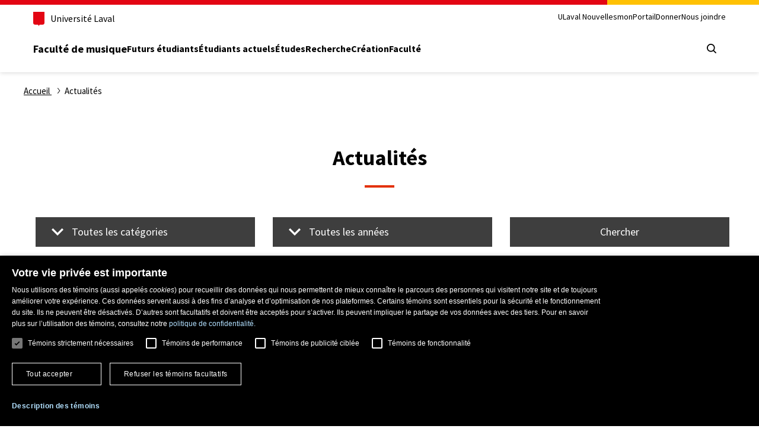

--- FILE ---
content_type: text/html; charset=UTF-8
request_url: https://www.mus.ulaval.ca/index.php/actualites/
body_size: 13355
content:
<!DOCTYPE html>
<html lang="fr" dir="ltr" prefix="og: https://ogp.me/ns#">
<head>
    
<!-- Google Tag Manager -->
<script>(function(w,d,s,l,i){w[l]=w[l]||[];w[l].push({'gtm.start':
  new Date().getTime(),event:'gtm.js'});var f=d.getElementsByTagName(s)[0],
  j=d.createElement(s),dl=l!='dataLayer'?'&l='+l:'';j.async=true;j.src=
  'https://www.googletagmanager.com/gtm.js?id='+i+dl;f.parentNode.insertBefore(j,f);
  })(window,document,'script','dataLayer','GTM-WWJ6WP7');</script>
<!-- End Google Tag Manager -->

    <meta charset="utf-8" />
<meta property="og:title" content="Actualités" />
<meta property="og:image:width" content="720" />
<meta property="og:image:height" content="480" />
<meta name="twitter:card" content="summary" />
<meta name="twitter:site" content="@universitelaval" />
<meta name="twitter:title" content="Actualités" />
<meta name="Generator" content="Drupal 11 (https://www.drupal.org)" />
<meta name="MobileOptimized" content="width" />
<meta name="HandheldFriendly" content="true" />
<meta name="viewport" content="width=device-width, initial-scale=1.0" />
<link rel="icon" href="/sites/mus.ulaval.ca/files/favicon.ico" type="image/vnd.microsoft.icon" />


    <title>Actualités | Faculté de musique de l&#039;Université Laval | ULaval</title>

    <link rel="stylesheet" media="all" href="/sites/mus.ulaval.ca/files/css/css_c9AzdwgyQ-qTk6yJcRhnXRGpb42jraYestRcFEuUUaA.css?delta=0&amp;language=fr&amp;theme=fmus&amp;include=[base64]" />
<link rel="stylesheet" media="all" href="/sites/mus.ulaval.ca/files/css/css_RO0AYi9QooM9P6JoPmFS5dO_AgWlPSIbxXL-cyrxZBw.css?delta=1&amp;language=fr&amp;theme=fmus&amp;include=[base64]" />

    

</head>
<body>

 
<!-- Google Tag Manager (noscript) -->
  <noscript><iframe src="https://www.googletagmanager.com/ns.html?id=GTM-WWJ6WP7"
  height="0" width="0" style="display:none;visibility:hidden"></iframe></noscript>
<!-- End Google Tag Manager (noscript) -->

<a href="#main-content" class="visually-hidden focusable">
    Aller au contenu principal
</a>

  <div class="dialog-off-canvas-main-canvas" data-off-canvas-main-canvas>
            <div id="block-fmus-blockentetedesnormesul">
  
    
      <header class="csrt-normes-header">
  <div class="header-container">
    <div class="csrt-normes-container">
      <div class="header-top">
        <div class="header-top-brand">
          <a class="header-university-link" href="https://www.ulaval.ca/" target="_blank">
            <svg aria-hidden="true" aria-role="presentation" class="university-logo-simplified" viewbox='0 0 102.6 129.8'>
              <path fill='#E30513' d='M0 0v101.4c0 8.7 6.7 15.6 15.3 15.6h24.1c3.2 0 7.4 2.2 9.5 8.3l1.2 3.4c.3.7.7 1.1 1.2 1.1s.9-.4 1.2-1.1l1.2-3.4c2.1-6.1 6.3-8.3 9.5-8.3h24.1c8.6 0 15.3-6.8 15.3-15.6V0H0z'/>
            </svg>
            <span>Université Laval</span>
          </a>
                  </div>
        <div class="header-top-meta">
          <nav class="header-secondary-nav header-secondary-nav--desktop accessible-links-wrapper" aria-label="Liens rapides">
            
  
            <ul class="menu">
                    <li class="menu-item">
        <a href="https://nouvelles.ulaval.ca/" class="menu-link">ULaval Nouvelles</a>
              </li>
                <li class="menu-item">
        <a href="https://monportail.ulaval.ca/" class="menu-link">monPortail</a>
              </li>
                <li class="menu-item">
        <a href="https://www.ulaval.ca/fondation/donner/facultes/musique/" class="menu-link">Donner</a>
              </li>
                <li class="menu-item">
        <a href="/index.php/nous-joindre" class="menu-link" data-drupal-link-system-path="node/3">Nous joindre</a>
              </li>
        </ul>
  

          </nav>
        </div>
      </div>
      <div class="header-main">
        <div class="header-main-brand">
          <a href="/" class="header-title">
                          Faculté de musique
                      </a>
        </div>
        <nav class="header-main-nav header-main-nav--desktop" aria-label="Navigation principale">
          
	
	
						<ul class="menu">
																	<li class="menu-item">
						<a href="/index.php/futurs-etudiants" class="menu-link" data-drupal-link-system-path="node/286">Futurs étudiants</a>
											</li>
														<li class="menu-item">
						<a href="/index.php/etudiants-actuels" class="menu-link" data-drupal-link-system-path="node/7">Étudiants actuels</a>
											</li>
														<li class="menu-item">
						<a href="/index.php/etudes" class="menu-link" data-drupal-link-system-path="node/6">Études</a>
											</li>
														<li class="menu-item">
						<a href="/index.php/recherche" class="menu-link" data-drupal-link-system-path="node/8">Recherche</a>
											</li>
														<li class="menu-item">
						<a href="/index.php/creation" class="menu-link" data-drupal-link-system-path="node/310">Création</a>
											</li>
														<li class="menu-item">
						<a href="/index.php/notre-faculte" class="menu-link" data-drupal-link-system-path="node/9">Faculté</a>
											</li>
							</ul>
			

        </nav>
        <div class="header-main-utilities">
          <button type="button" class="header-search-trigger header-main-utilities-action" aria-expanded="false" aria-controls="header-search" aria-label="Chercher">
            <span class="switch-toggle switch-toggle--close">
              <svg aria-hidden="true" aria-role="presentation" class="close" viewbox="0 0 32 32">
                <path d="M.55 31.45c-.69-.69-.7-1.8 0-2.5L13.5 16.01.55 3.06C-.12 2.35-.1 1.23.61.55 1.3-.1 2.37-.1 3.06.55L16 13.49 28.94.55c.68-.69 1.8-.7 2.49-.01l.01.01c.34.33.53.78.52 1.25 0 .47-.19.92-.52 1.25L18.5 15.99l12.94 12.94c.69.68.7 1.8.02 2.49l-.02.02c-.69.69-1.81.69-2.5 0L16 18.5 3.06 31.45c-.69.69-1.8.7-2.5.01l-.01-.01Z"></path>
              </svg>
            </span>
            <span class="switch-toggle switch-toggle--search">
              <svg aria-hidden="true" aria-role="presentation" class="search" viewbox="0 0 32 32">
                <path d="m28.97 31.48-7.02-7.01c-5.98 4.59-14.54 3.46-19.13-2.51C-1.77 15.98-.64 7.41 5.33 2.82c5.98-4.58 14.54-3.46 19.13 2.52 3.76 4.9 3.76 11.72 0 16.62l7.01 7.02c.69.69.7 1.8 0 2.5-.69.69-1.81.7-2.5 0ZM3.61 13.67c0 5.55 4.49 10.06 10.05 10.07 2.64 0 5.17-1.03 7.05-2.88.02-.03.05-.05.07-.08l.08-.07c3.89-3.97 3.82-10.34-.15-14.23-3.97-3.89-10.34-3.82-14.23.15a10.026 10.026 0 0 0-2.87 7.04Z"></path>
              </svg>
            </span>
          </button>
          <button type="button" class="header-menu-trigger header-main-utilities-action" aria-expanded="false" aria-controls="ul-mobile-menu">
            <svg aria-hidden="true" aria-role="presentation" class="menu" viewbox="0 0 32 32">
              <path d="M2 32c-1.1 0-2-.9-2-2s.9-2 2-2h28c1.1 0 2 .9 2 2s-.9 2-2 2H2zM2 4C.9 4 0 3.1 0 2s.9-2 2-2h28c1.1 0 2 .9 1.9 2 0 1.1-.9 2-1.9 2H2zM2 18c-1.1 0-2-.9-2-2s.9-2 2-2h28c1.1 0 2 .9 2 2s-.9 2-2 2H2z"/>
            </svg>
            <svg aria-hidden="true" aria-role="presentation" class="close" viewbox="0 0 32 32">
              <path d="M.55 31.45c-.69-.69-.7-1.8 0-2.5L13.5 16.01.55 3.06C-.12 2.35-.1 1.23.61.55 1.3-.1 2.37-.1 3.06.55L16 13.49 28.94.55c.68-.69 1.8-.7 2.49-.01l.01.01c.34.33.53.78.52 1.25 0 .47-.19.92-.52 1.25L18.5 15.99l12.94 12.94c.69.68.7 1.8.02 2.49l-.02.02c-.69.69-1.81.69-2.5 0L16 18.5 3.06 31.45c-.69.69-1.8.7-2.5.01l-.01-.01Z"></path>
            </svg>
            <span class="screen-reader-text visually-hidden">Ouvrir le menu principal</span>
          </button>
        </div>
      </div>
    </div>
  </div>
  <div class="csrt-normes-container header-mobile-menu" id="ul-mobile-menu">
    <nav class="header-main-nav header-main-nav--mobile" aria-label="Principale">
      
	
	
						<ul class="menu">
																	<li class="menu-item">
						<a href="/index.php/futurs-etudiants" class="menu-link" data-drupal-link-system-path="node/286">Futurs étudiants</a>
											</li>
														<li class="menu-item">
						<a href="/index.php/etudiants-actuels" class="menu-link" data-drupal-link-system-path="node/7">Étudiants actuels</a>
											</li>
														<li class="menu-item">
						<a href="/index.php/etudes" class="menu-link" data-drupal-link-system-path="node/6">Études</a>
											</li>
														<li class="menu-item">
						<a href="/index.php/recherche" class="menu-link" data-drupal-link-system-path="node/8">Recherche</a>
											</li>
														<li class="menu-item">
						<a href="/index.php/creation" class="menu-link" data-drupal-link-system-path="node/310">Création</a>
											</li>
														<li class="menu-item">
						<a href="/index.php/notre-faculte" class="menu-link" data-drupal-link-system-path="node/9">Faculté</a>
											</li>
							</ul>
			

    </nav>
    <nav class="header-secondary-nav header-secondary-nav--mobile accessible-links-wrapper" aria-label="Liens rapides">
      
  
            <ul class="menu">
                    <li class="menu-item">
        <a href="https://nouvelles.ulaval.ca/" class="menu-link">ULaval Nouvelles</a>
              </li>
                <li class="menu-item">
        <a href="https://monportail.ulaval.ca/" class="menu-link">monPortail</a>
              </li>
                <li class="menu-item">
        <a href="https://www.ulaval.ca/fondation/donner/facultes/musique/" class="menu-link">Donner</a>
              </li>
                <li class="menu-item">
        <a href="/index.php/nous-joindre" class="menu-link" data-drupal-link-system-path="node/3">Nous joindre</a>
              </li>
        </ul>
  

    </nav>
  </div>
  <div class="header-search" id="header-search">
    <div class="header-search-container csrt-normes-container">
      <form id="header-search-form" class="header-search-form" role="search" method="get" action="https://www.mus.ulaval.ca/chercher">
        <div class="header-search-main">
          <label for="header-search-input" tabindex="-1" class="visually-hidden">Que cherchez-vous?</label>
          <input id="header-search-input" tabindex="0" class="header-search-input" type="search" placeholder="Que cherchez-vous ?" name="Que cherchez-vous ?" value=""/>
          <button class="header-search-button" tabindex="0" type="submit" value="" aria-label="Chercher">
            <svg aria-hidden="true" aria-role="presentation" class="search" viewbox="0 0 32 32">
              <path d="m28.97 31.48-7.02-7.01c-5.98 4.59-14.54 3.46-19.13-2.51C-1.77 15.98-.64 7.41 5.33 2.82c5.98-4.58 14.54-3.46 19.13 2.52 3.76 4.9 3.76 11.72 0 16.62l7.01 7.02c.69.69.7 1.8 0 2.5-.69.69-1.81.7-2.5 0ZM3.61 13.67c0 5.55 4.49 10.06 10.05 10.07 2.64 0 5.17-1.03 7.05-2.88.02-.03.05-.05.07-.08l.08-.07c3.89-3.97 3.82-10.34-.15-14.23-3.97-3.89-10.34-3.82-14.23.15a10.026 10.026 0 0 0-2.87 7.04Z"></path>
            </svg>
          </button>
        </div>
      </form>
    </div>
  </div>
</header>

  </div>



<main class="main" id="main-content">
    
    <div data-drupal-messages-fallback class="hidden"></div>


    <div class="main-breakout fond-blanc padding-small">
        <div class="container">
            <div id="block-fmus-breadcrumbs">
  
    
      			<nav class="breadcrumb" aria-labelledby="breadcrumb">
				<h2 id="breadcrumb" class="visually-hidden">Fil d'Ariane</h2>
				<ol class="menu" itemscope itemtype="http://schema.org/BreadcrumbList">
									<li class="menu-item"
						itemprop="itemListElement"
						itemscope
						itemtype="http://schema.org/ListItem">
													<a
								href="/"
								class="menu-link"
								itemtype="http://schema.org/Thing"
								itemprop="item">
								<span itemprop="name">Accueil</span>
							</a>
												<meta itemprop="position" content="1" />
					</li>
									<li class="menu-item"
						itemprop="itemListElement"
						itemscope
						itemtype="http://schema.org/ListItem">
													<a class="visually-hidden" itemprop="item" href="/actualites">
								<meta itemprop="name" content="Actualités">
							</a>
							Actualités
												<meta itemprop="position" content="2" />
					</li>
								</ol>
			</nav>

  </div>

        </div>
    </div>

            <div class="main-breakout zone-heading fond-blanc">
            <section class="content">
                
                <h1 class="page-title">Actualités</h1>
                
            </section>
        </div>
    

    <div class="content">
            <div id="block-fmus-content">
  
    
      
<div class="views-element-container">
<div class="content actualites">
                    <div class="page-actualites-list view-page-list js-view-dom-id-b27f386cfdfee29ff54dd5201f204f5b6100a7ab697567ed2c873d89d9fd1abb">
          
          
          
        
                  
              <form class="views-exposed-form bef-exposed-form" data-drupal-selector="views-exposed-form-liste-des-actualites-page-actualites" action="/index.php/actualites" method="get" id="views-exposed-form-liste-des-actualites-page-actualites" accept-charset="UTF-8" role="search">
      <div class="js-form-item form-item js-form-type-select form-item-field-categories-d-actualites-target-id js-form-item-field-categories-d-actualites-target-id">
      <label for="edit-field-categories-d-actualites-target-id">Catégories d'actualités</label>
        <select data-twig-suggestion="views_exposed_form_liste_des_actualites_page_actualites" data-drupal-selector="edit-field-categories-d-actualites-target-id" id="edit-field-categories-d-actualites-target-id" name="field_categories_d_actualites_target_id" class="form-select"><option value="All" selected="selected">Toutes les catégories</option><option value="218">Bourses</option><option value="86">COVID-19</option><option value="96">Dans les médias</option><option value="209">En concert prochainement</option><option value="214">Enseignement et recherche</option><option value="94">Formation</option><option value="223">Recherche, création et événements</option><option value="95">Vie étudiante</option><option value="84">Création</option><option value="85">Reconnaissance</option><option value="4">Nomination</option><option value="83">Recherche</option></select>
        </div>
<div class="js-form-item form-item js-form-type-select form-item-annee js-form-item-annee">
      <label for="edit-annee">Années</label>
        <select data-drupal-selector="edit-annee" id="edit-annee" name="annee" class="form-select"><option value="all" selected="selected">Toutes les années</option><option value="2026">2026</option><option value="2025">2025</option><option value="2024">2024</option><option value="2023">2023</option><option value="2022">2022</option><option value="2021">2021</option><option value="2020">2020</option><option value="2019">2019</option><option value="2018">2018</option></select>
        </div>

<div data-drupal-selector="edit-actions" class="form-actions js-form-wrapper form-wrapper" id="edit-actions"><input data-twig-suggestion="views_exposed_form_liste_des_actualites_page_actualites" data-drupal-selector="edit-submit-liste-des-actualites" type="submit" id="edit-submit-liste-des-actualites" value="Chercher" class="button js-form-submit form-submit" />
</div>

    </form>
    
          
        
          
<div data-drupal-views-infinite-scroll-content-wrapper class="views-infinite-scroll-content-wrapper clearfix">    <div class="views-row"><div class="views-field views-field-field-photo"><div class="field-content"><span aria-hidden="true">  <img loading="lazy" src="/sites/mus.ulaval.ca/files/styles/large_580/public/2026-01/capture_decran_2026-01-11_161137.png?itok=sam4n8Yz" width="580" height="380" alt="quelques instruments de musique" />


</span></div></div><div class="views-field views-field-title"><span class="field-content"><a href="/actualites/cegepiens-lavenir-de-la-musique-lecole-est-entre-vos-mains" hreflang="fr">Cégépiens, l’avenir de la musique à l’école est entre vos mains</a></span></div><div class="views-field views-field-field-date-2"><div class="field-content"><time datetime="2026-01-08T12:00:00Z">8 janvier 2026</time>
</div></div><div class="views-field views-field-body"><div class="field-content">Imaginez une école sans musique. Pas de chorale pour faire vibrer les murs le matin, pas de piano pour apaiser l’esprit</div></div><div class="views-field views-field-field-date"><div class="field-content"><span aria-hidden="true">08</span></div></div><div class="views-field views-field-field-date-1"><div class="field-content"><span aria-hidden="true">Jan</span></div></div><div class="views-field views-field-field-categories-d-actualites"><span class="views-label views-label-field-categories-d-actualites">Cette actualité fait partie des catégories suivantes :</span><div class="field-content"><span class="categorie-actualites">Dans les médias</span></div></div><div class="views-field views-field-view-node"><span class="field-content"><a href="/actualites/cegepiens-lavenir-de-la-musique-lecole-est-entre-vos-mains" aria-hidden="true" tabindex="-1"></a></span></div></div>
    <div class="views-row"><div class="views-field views-field-field-photo"><div class="field-content"><span aria-hidden="true">  <img loading="lazy" src="/sites/mus.ulaval.ca/files/styles/large_580/public/2025-12/2025-12-12_session_studio02_credit_yan_doublet_copie.jpg?itok=M9fNiM33" width="580" height="387" alt="Ari Hoenig" />


</span></div></div><div class="views-field views-field-title"><span class="field-content"><a href="/actualites/un-virtuose-de-la-batterie-au-larc" hreflang="fr">Un virtuose de la batterie au LARC</a></span></div><div class="views-field views-field-field-date-2"><div class="field-content"><time datetime="2025-12-17T12:00:00Z">17 décembre 2025</time>
</div></div><div class="views-field views-field-body"><div class="field-content">Il fallait le voir battre la mesure, le regard concentré. Figure importante du jazz aux États-Unis, Ari Hoenig a livré</div></div><div class="views-field views-field-field-date"><div class="field-content"><span aria-hidden="true">17</span></div></div><div class="views-field views-field-field-date-1"><div class="field-content"><span aria-hidden="true">Déc</span></div></div><div class="views-field views-field-field-categories-d-actualites"><span class="views-label views-label-field-categories-d-actualites">Cette actualité fait partie des catégories suivantes :</span><div class="field-content"><span class="categorie-actualites">Dans les médias</span></div></div><div class="views-field views-field-view-node"><span class="field-content"><a href="/actualites/un-virtuose-de-la-batterie-au-larc" aria-hidden="true" tabindex="-1"></a></span></div></div>
    <div class="views-row"><div class="views-field views-field-field-photo"><div class="field-content"><span aria-hidden="true">  <img loading="lazy" src="/sites/mus.ulaval.ca/files/styles/large_580/public/2025-12/4-concerts-mus-omerlo.jpg?itok=nmz1vaWs" width="580" height="332" alt="visuel des 4 concerts" />


</span></div></div><div class="views-field views-field-title"><span class="field-content"><a href="/actualites/du-12-au-15-decembre-place-aux-grands-ensembles-musicaux" hreflang="fr">Du 12 au 15 décembre: place aux grands ensembles musicaux!</a></span></div><div class="views-field views-field-field-date-2"><div class="field-content"><time datetime="2025-12-10T12:00:00Z">10 décembre 2025</time>
</div></div><div class="views-field views-field-body"><div class="field-content">Orchestre à vent, orchestre symphonique, le Chœur de la Faculté de musique qui se joint au Studio de musique ancienne</div></div><div class="views-field views-field-field-date"><div class="field-content"><span aria-hidden="true">10</span></div></div><div class="views-field views-field-field-date-1"><div class="field-content"><span aria-hidden="true">Déc</span></div></div><div class="views-field views-field-field-categories-d-actualites"><span class="views-label views-label-field-categories-d-actualites">Cette actualité fait partie des catégories suivantes :</span><div class="field-content"><span class="categorie-actualites">Dans les médias</span></div></div><div class="views-field views-field-view-node"><span class="field-content"><a href="/actualites/du-12-au-15-decembre-place-aux-grands-ensembles-musicaux" aria-hidden="true" tabindex="-1"></a></span></div></div>
    <div class="views-row"><div class="views-field views-field-field-photo"><div class="field-content"><span aria-hidden="true">  <img loading="lazy" src="/sites/mus.ulaval.ca/files/styles/large_580/public/2025-12/concours-musique-de-chambre-jazz-omerlo.jpg?itok=hMCa-SuK" width="580" height="332" alt="le groupe gagnant" />


</span></div></div><div class="views-field views-field-title"><span class="field-content"><a href="/actualites/concours-de-musique-de-chambre-jazz-un-quatuor-se-distingue-par-sa-cohesion-sa" hreflang="fr">Concours de musique de chambre jazz: un quatuor se distingue par sa cohésion, sa complicité et sa créativité</a></span></div><div class="views-field views-field-field-date-2"><div class="field-content"><time datetime="2025-12-10T12:00:00Z">10 décembre 2025</time>
</div></div><div class="views-field views-field-body"><div class="field-content">Emmanuel Bérubé-Simard, Julian Felipe Ramirez, Olivier Lorancin et Valentin Soulard sont tous inscrits à un programme</div></div><div class="views-field views-field-field-date"><div class="field-content"><span aria-hidden="true">10</span></div></div><div class="views-field views-field-field-date-1"><div class="field-content"><span aria-hidden="true">Déc</span></div></div><div class="views-field views-field-field-categories-d-actualites"><span class="views-label views-label-field-categories-d-actualites">Cette actualité fait partie des catégories suivantes :</span><div class="field-content"><span class="categorie-actualites">Dans les médias</span></div></div><div class="views-field views-field-view-node"><span class="field-content"><a href="/actualites/concours-de-musique-de-chambre-jazz-un-quatuor-se-distingue-par-sa-cohesion-sa" aria-hidden="true" tabindex="-1"></a></span></div></div>
    <div class="views-row"><div class="views-field views-field-field-photo"><div class="field-content"><span aria-hidden="true">  <img loading="lazy" src="/sites/mus.ulaval.ca/files/styles/large_580/public/2025-11/lakme-2025-jessica-latouche.jpg?itok=x3nltMuG" width="580" height="444" alt="Azur Simard sur scène" />


</span></div></div><div class="views-field views-field-title"><span class="field-content"><a href="/actualites/la-soprano-azur-simard-interpretera-un-extrait-de-lopera-lakme-avec-losq" hreflang="fr">La soprano Azur Simard interprétera un extrait de l&#039;opéra Lakmé avec l&#039;OSQ</a></span></div><div class="views-field views-field-field-date-2"><div class="field-content"><time datetime="2025-11-13T12:00:00Z">13 novembre 2025</time>
</div></div><div class="views-field views-field-body"><div class="field-content">L'étudiante en chant classique sera soliste lors du concert du 19 novembre, au pavillon Alphonse-Desjardins.Elle a pour</div></div><div class="views-field views-field-field-date"><div class="field-content"><span aria-hidden="true">13</span></div></div><div class="views-field views-field-field-date-1"><div class="field-content"><span aria-hidden="true">Nov</span></div></div><div class="views-field views-field-field-categories-d-actualites"><span class="views-label views-label-field-categories-d-actualites">Cette actualité fait partie des catégories suivantes :</span><div class="field-content"><span class="categorie-actualites">Dans les médias</span></div></div><div class="views-field views-field-view-node"><span class="field-content"><a href="/actualites/la-soprano-azur-simard-interpretera-un-extrait-de-lopera-lakme-avec-losq" aria-hidden="true" tabindex="-1"></a></span></div></div>
    <div class="views-row"><div class="views-field views-field-field-photo"><div class="field-content"><span aria-hidden="true">  <img loading="lazy" src="/sites/mus.ulaval.ca/files/styles/large_580/public/2025-11/allee-automne-vide-dans-parc-erables-fin-automne-paysage-automne-mystique-brouillard-matinal-chemin-dans-parc_158388-7530.jpg?itok=q7fikFG_" width="580" height="435" alt="allee-automne-vide-dans-parc-erables" />


</span></div></div><div class="views-field views-field-title"><span class="field-content"><a href="/actualites/les-nouvelles-de-novembre-0" hreflang="fr">Les nouvelles de novembre</a></span></div><div class="views-field views-field-field-date-2"><div class="field-content"><time datetime="2025-11-01T12:00:00Z">1 novembre 2025</time>
</div></div><div class="views-field views-field-body"><div class="field-content">1.&nbsp;Pleins feux sur le personnel enseignant : Parution du disque Vivaldi - Les 4 Nations chez ATMA Classique,</div></div><div class="views-field views-field-field-date"><div class="field-content"><span aria-hidden="true">01</span></div></div><div class="views-field views-field-field-date-1"><div class="field-content"><span aria-hidden="true">Nov</span></div></div><div class="views-field views-field-field-categories-d-actualites"><span class="views-label views-label-field-categories-d-actualites">Cette actualité fait partie des catégories suivantes :</span><div class="field-content"><span class="categorie-actualites">Recherche, création et événements</span></div></div><div class="views-field views-field-view-node"><span class="field-content"><a href="/actualites/les-nouvelles-de-novembre-0" aria-hidden="true" tabindex="-1"></a></span></div></div>
    <div class="views-row"><div class="views-field views-field-field-photo"><div class="field-content"><span aria-hidden="true">  <img loading="lazy" src="/sites/mus.ulaval.ca/files/styles/large_580/public/2025-10/pexels-photo-5429794.jpeg?itok=aVEwaMRz" width="580" height="387" alt="visuel d&#039;automne" />


</span></div></div><div class="views-field views-field-title"><span class="field-content"><a href="/actualites/les-nouvelles-doctobre-0" hreflang="fr">Les nouvelles d&#039;octobre</a></span></div><div class="views-field views-field-field-date-2"><div class="field-content"><time datetime="2025-10-06T12:00:00Z">6 octobre 2025</time>
</div></div><div class="views-field views-field-body"><div class="field-content">1.&nbsp;Pleins feux sur le personnel enseignant : Sous l'impulsion de Sophie Stévance, Fono devient un carrefour de</div></div><div class="views-field views-field-field-date"><div class="field-content"><span aria-hidden="true">06</span></div></div><div class="views-field views-field-field-date-1"><div class="field-content"><span aria-hidden="true">Oct</span></div></div><div class="views-field views-field-field-categories-d-actualites"><span class="views-label views-label-field-categories-d-actualites">Cette actualité fait partie des catégories suivantes :</span><div class="field-content"><span class="categorie-actualites">Recherche, création et événements</span></div></div><div class="views-field views-field-view-node"><span class="field-content"><a href="/actualites/les-nouvelles-doctobre-0" aria-hidden="true" tabindex="-1"></a></span></div></div>
    <div class="views-row"><div class="views-field views-field-field-photo"><div class="field-content"><span aria-hidden="true">  <img loading="lazy" src="/sites/mus.ulaval.ca/files/styles/large_580/public/default_images/event-placeholder_8.jpg?itok=sWntZPh-" width="580" height="420" alt="" />


</span></div></div><div class="views-field views-field-title"><span class="field-content"><a href="/actualites/des-cours-en-ligne-pour-apprendre-le-piano-et-la-guitare" hreflang="fr">Des cours en ligne pour apprendre le piano et la guitare</a></span></div><div class="views-field views-field-field-date-2"><div class="field-content"><time datetime="2025-10-01T12:00:00Z">1 octobre 2025</time>
</div></div><div class="views-field views-field-body"><div class="field-content">L'École préparatoire Anna-Marie-Globenski de la Faculté de musique offre trois cours d'instrument à distance à la</div></div><div class="views-field views-field-field-date"><div class="field-content"><span aria-hidden="true">01</span></div></div><div class="views-field views-field-field-date-1"><div class="field-content"><span aria-hidden="true">Oct</span></div></div><div class="views-field views-field-field-categories-d-actualites"><span class="views-label views-label-field-categories-d-actualites">Cette actualité fait partie des catégories suivantes :</span><div class="field-content"><span class="categorie-actualites">Dans les médias</span></div></div><div class="views-field views-field-view-node"><span class="field-content"><a href="/actualites/des-cours-en-ligne-pour-apprendre-le-piano-et-la-guitare" aria-hidden="true" tabindex="-1"></a></span></div></div>
    <div class="views-row"><div class="views-field views-field-field-photo"><div class="field-content"><span aria-hidden="true">  <img loading="lazy" src="/sites/mus.ulaval.ca/files/styles/large_580/public/2025-09/2025-09-12_fono05_credit_yan_doublet.jpg?itok=wqf9cvw5" width="580" height="387" alt="scène festival Fono" />


</span></div></div><div class="views-field views-field-title"><span class="field-content"><a href="/actualites/le-festival-fono-electrise-la-rentree" hreflang="fr">Le festival Fono électrise la rentrée</a></span></div><div class="views-field views-field-field-date-2"><div class="field-content"><time datetime="2025-09-15T12:00:00Z">15 septembre 2025</time>
</div></div><div class="views-field views-field-body"><div class="field-content">La Faculté de musique a brillé lors du festival Fono en fin de semaine : la programmation de +Conférences élaborée</div></div><div class="views-field views-field-field-date"><div class="field-content"><span aria-hidden="true">15</span></div></div><div class="views-field views-field-field-date-1"><div class="field-content"><span aria-hidden="true">Sep</span></div></div><div class="views-field views-field-field-categories-d-actualites"><span class="views-label views-label-field-categories-d-actualites">Cette actualité fait partie des catégories suivantes :</span><div class="field-content"><span class="categorie-actualites">Dans les médias</span></div></div><div class="views-field views-field-view-node"><span class="field-content"><a href="/actualites/le-festival-fono-electrise-la-rentree" aria-hidden="true" tabindex="-1"></a></span></div></div>
    <div class="views-row"><div class="views-field views-field-field-photo"><div class="field-content"><span aria-hidden="true">  <img loading="lazy" src="/sites/mus.ulaval.ca/files/styles/large_580/public/2025-08/infolettre_automnale.jpg?itok=HkwHD9hD" width="580" height="387" alt="personne qui écoute de la musique" />


</span></div></div><div class="views-field views-field-title"><span class="field-content"><a href="/actualites/les-nouvelles-de-la-rentree-automnale" hreflang="fr">Les nouvelles de la rentrée automnale</a></span></div><div class="views-field views-field-field-date-2"><div class="field-content"><time datetime="2025-08-25T12:00:00Z">25 août 2025</time>
</div></div><div class="views-field views-field-body"><div class="field-content">1.&nbsp;Pleins feux sur le personnel enseignant : Deux subventions du programme Savoir du CRSH pour Sandria P. Bouliane</div></div><div class="views-field views-field-field-date"><div class="field-content"><span aria-hidden="true">25</span></div></div><div class="views-field views-field-field-date-1"><div class="field-content"><span aria-hidden="true">Aoû</span></div></div><div class="views-field views-field-field-categories-d-actualites"><span class="views-label views-label-field-categories-d-actualites">Cette actualité fait partie des catégories suivantes :</span><div class="field-content"><span class="categorie-actualites">Recherche, création et événements</span></div></div><div class="views-field views-field-view-node"><span class="field-content"><a href="/actualites/les-nouvelles-de-la-rentree-automnale" aria-hidden="true" tabindex="-1"></a></span></div></div>
    <div class="views-row"><div class="views-field views-field-field-photo"><div class="field-content"><span aria-hidden="true">  <img loading="lazy" src="/sites/mus.ulaval.ca/files/styles/large_580/public/default_images/event-placeholder_8.jpg?itok=sWntZPh-" width="580" height="420" alt="" />


</span></div></div><div class="views-field views-field-title"><span class="field-content"><a href="/actualites/citoyennes-et-scientifiques-font-equipe-dans-trois-projets-qui-changent-la-recherche" hreflang="fr">Citoyennes et scientifiques font équipe dans trois projets qui changent la recherche</a></span></div><div class="views-field views-field-field-date-2"><div class="field-content"><time datetime="2025-08-24T12:00:00Z">24 août 2025</time>
</div></div><div class="views-field views-field-body"><div class="field-content">Ces collaborations issues de la science participative se penchent sur des enjeux en musique, en santé et en éducation</div></div><div class="views-field views-field-field-date"><div class="field-content"><span aria-hidden="true">24</span></div></div><div class="views-field views-field-field-date-1"><div class="field-content"><span aria-hidden="true">Aoû</span></div></div><div class="views-field views-field-field-categories-d-actualites"><span class="views-label views-label-field-categories-d-actualites">Cette actualité fait partie des catégories suivantes :</span><div class="field-content"><span class="categorie-actualites">Dans les médias</span></div></div><div class="views-field views-field-view-node"><span class="field-content"><a href="/actualites/citoyennes-et-scientifiques-font-equipe-dans-trois-projets-qui-changent-la-recherche" aria-hidden="true" tabindex="-1"></a></span></div></div>
    <div class="views-row"><div class="views-field views-field-field-photo"><div class="field-content"><span aria-hidden="true">  <img loading="lazy" src="/sites/mus.ulaval.ca/files/styles/large_580/public/2025-07/infolettre_estival_25.jpeg?itok=dsUmGV0o" width="580" height="387" alt="personne dans un champ de fleurs" />


</span></div></div><div class="views-field views-field-title"><span class="field-content"><a href="/actualites/infolettre-estivale-2025" hreflang="fr">Infolettre estivale 2025</a></span></div><div class="views-field views-field-field-date-2"><div class="field-content"><time datetime="2025-06-27T12:00:00Z">27 juin 2025</time>
</div></div><div class="views-field views-field-body"><div class="field-content">1.&nbsp;Pleins feux sur le personnel enseignant : Musiquer toute la vie, Francis Dubé, Serge Lacasse, 2e prix à l’</div></div><div class="views-field views-field-field-date"><div class="field-content"><span aria-hidden="true">27</span></div></div><div class="views-field views-field-field-date-1"><div class="field-content"><span aria-hidden="true">Jun</span></div></div><div class="views-field views-field-field-categories-d-actualites"><span class="views-label views-label-field-categories-d-actualites">Cette actualité fait partie des catégories suivantes :</span><div class="field-content"><span class="categorie-actualites">Recherche, création et événements</span></div></div><div class="views-field views-field-view-node"><span class="field-content"><a href="/actualites/infolettre-estivale-2025" aria-hidden="true" tabindex="-1"></a></span></div></div>
</div>
                        
        <div class="afficher-plus more-link">
        <ul class="js-pager__items pager" data-drupal-views-infinite-scroll-pager>
        <li class="pager__item">
            <a class="button" role="button" aria-controls="views-infinite-scroll-content-wrapper" href="?page=1" rel="next">Afficher plus d&#039;actualités</a>
        </li>
        </ul>
    </div>
        
        
          
          
        
                  
          
        </div>
        
</div>
</div>
  </div>


    </div>
</main>

        <div id="block-fmus-blockpieddepagedesnormesul">
  
    
      <footer class="csrt-normes-footer">
  <section class="footer-main">
    <div class="csrt-normes-container footer-main-inner">
      <div class="footer-contact">
        <div class="footer-contact-inner footer-contact-inner--left footer-address">
          <h2 class="footer-address-title">
            <svg aria-hidden="true" aria-role="presentation" class="contact" viewbox="0 0 24 32">
              <path d="M12,0C5.8,0,0.8,5,0.8,11.2c0,6,10.3,19.9,10.8,20.6c0.2,0.2,0.5,0.3,0.7,0.1c0,0,0.1-0.1,0.1-0.1 c0.4-0.6,10.8-14.6,10.8-20.6C23.2,5,18.2,0,12,0C12,0,12,0,12,0z M12,16c-2.7,0-4.8-2.1-4.8-4.8c0-2.7,2.1-4.8,4.8-4.8 c2.7,0,4.8,2.1,4.8,4.8l0,0C16.8,13.8,14.7,16,12,16C12,16,12,16,12,16z"/>
            </svg>

            <span class="footer-address-title-inner">
              <span class="footer-address-title-unit">Faculté de musique</span>
              <span class="footer-address-title-subunit"></span>
            </span>
          </h2>
          
            <p class="footer-address-name">Pavillon Louis-Jacques-Casault</p>

            <p class="footer-address-infos accessible-links-wrapper">

                              <a class="address" href="https://www.ulaval.ca/plan-du-campus/pavillon-louis-jacques-casault" target="_blank" rel="noopener">
                              <span class="contact-row">1055, avenue du Séminaire</span><!--
                  --><span class="contact-row">, Québec (Québec)  G1V 0A6</span><!--
                              --></a>
                            <br/><span class="contact-row">Téléphone: <a class="tel" href="tel:418 656-7061">418 656-7061 </a></span><br/><!--
              -->            </p>

                  </div>
        <div class="footer-contact-inner footer-contact-inner--right">
          <ul class="footer-social menu">

            
              <li>
                <a href="https://www.facebook.com/Musique.UL/" target="_blank">

                  <span class="visually-hidden">
                    Suivez-nous sur Facebook
                  </span>
                  <svg aria-hidden="true" aria-role="presentation" class="social-facebook" viewbox="0 0 32 32">
                    <path d="M20.5 15.48h-3.46v11.54h-3.68V15.48h-2.62v-2.62h2.62V9.52a4.252 4.252 0 0 1 3.95-4.53c.23-.02.46-.01.69 0h2.75v3.17h-2.2c-.72-.09-1.38.42-1.47 1.15v3.58h4.18l-.76 2.58Z"/>
                  </svg>
                </a>
              </li>
            
            
            
            
            
              <li>
                <a href="https://www.youtube.com/channel/UCzXOfqDkVPp-zumeI84GyYg" target="_blank">
                  <span class="visually-hidden">
                    Suivez-nous sur YouTube

                  </span>
                  <svg aria-hidden="true" aria-role="presentation" class="social-youtube" viewbox="0 0 32 32">
                    <path d="M16 25.2c-.1 0-8.4 0-10.5-.6-1.1-.3-2-1.2-2.4-2.3-.4-2.1-.6-4.2-.5-6.3 0-2.1.2-4.2.5-6.3.3-1.1 1.2-2 2.3-2.3 2.2-.6 10.5-.6 10.6-.6s8.4 0 10.5.6c1.1.3 2 1.2 2.4 2.3.4 2.1.6 4.2.5 6.3 0 2.1-.2 4.2-.5 6.3-.3 1.1-1.2 2-2.4 2.3-2.1.6-10.4.6-10.5.6m-2.7-13.1V20l6.9-3.9c.1-.1-6.9-4-6.9-4Z" style="stroke-width:0"/>
                  </svg>
                </a>
              </li>
            
            
            
          </ul>
          
                  </div>
      </div>

      <nav class="footer-utils accessible-links-wrapper" aria-label="Accès rapides">
        <div class="footer-navigation">
            

            

            
        </div>
            </nav>

    <div class="footer-logos">
      <a class="footer-logo" href="https://ulaval.ca" target="_blank">
        <svg class="logo-ul-city" viewBox="0 0 216 52" aria-labelledby="ulaval-city-logo">
                  <title id="ulaval-city-logo">Universite Laval</title>
                  <path d="M72.62 26.01c.34-.24.59-.59.72-1.04l-.87-.29c-.17.54-.54.81-1.11.81-.43 0-.76-.17-.99-.52s-.34-.83-.34-1.46.11-1.13.34-1.47c.23-.35.57-.52 1.03-.52.5 0 .84.24 1.03.72l.88-.32c-.31-.85-.94-1.27-1.91-1.27-.72 0-1.28.25-1.69.76s-.62 1.2-.62 2.1.2 1.59.61 2.1c.4.5.95.75 1.65.75.5 0 .92-.13 1.27-.37m-7.89-4.13c.27-.27.62-.4 1.04-.4.35 0 .65.12.91.38.26.25.39.66.4 1.22h-2.8c.03-.54.18-.94.45-1.2m2.79 3.78-.56-.63c-.33.33-.72.49-1.17.49-.41 0-.75-.15-1.03-.45-.27-.3-.43-.71-.46-1.2h3.69c.02-.21.03-.42.03-.62 0-.85-.21-1.5-.63-1.94s-.96-.66-1.62-.66c-.74 0-1.32.25-1.76.76s-.66 1.2-.66 2.09.22 1.54.66 2.06 1.03.79 1.77.79 1.29-.24 1.76-.71m-8.39-.36c-.23-.13-.41-.31-.55-.54v-2.53c.11-.18.27-.35.5-.5.23-.15.49-.23.77-.23.46 0 .81.17 1.05.51.24.34.36.84.36 1.48s-.12 1.11-.36 1.47c-.24.35-.59.53-1.05.53-.25 0-.5-.06-.73-.19m2.5.32c.4-.49.59-1.2.59-2.12s-.21-1.59-.62-2.09c-.41-.5-.96-.76-1.64-.76-.55 0-1 .2-1.36.6v-2.72l-.93.44v7.27h.93v-.47c.41.4.88.6 1.4.6.69 0 1.23-.25 1.63-.75M53 21.83c.27-.27.62-.4 1.04-.4.35 0 .65.12.91.38s.39.66.4 1.22h-2.8c.02-.54.17-.94.44-1.2m2.79 3.78-.56-.63c-.33.33-.72.49-1.17.49-.41 0-.75-.15-1.03-.45-.27-.3-.43-.71-.46-1.2h3.69c.02-.21.03-.42.03-.62 0-.85-.21-1.5-.63-1.94s-.96-.66-1.62-.66c-.74 0-1.32.25-1.76.76-.44.5-.66 1.2-.66 2.09s.22 1.54.66 2.06 1.03.79 1.77.79 1.29-.24 1.76-.71m-2.03-5.57 1.9-1.67h-1.32l-1.52 1.67h.94Zm-3.6 6.15v-5.45h-.93v3.31c0 .94-.42 1.41-1.26 1.41-.36 0-.65-.12-.86-.34-.21-.23-.31-.59-.31-1.08v-3.28h-.93v3.15c0 .85.17 1.47.5 1.86.33.39.82.58 1.49.58.58 0 1.04-.22 1.38-.65v.52h.93Zm-10.05-1c-.3-.17-.53-.4-.69-.69s-.29-.61-.37-.95a4.791 4.791 0 0 1 0-2.13c.08-.33.2-.65.37-.95.17-.3.39-.55.69-.72.3-.18.64-.27 1.03-.27.52 0 .95.15 1.3.46.34.31.58.68.72 1.1.13.43.2.91.2 1.43 0 .97-.24 1.74-.71 2.31l-.51-.77-.71.48.53.8c-.23.11-.5.17-.82.17-.39 0-.74-.08-1.03-.25m2.38.85.58.85.68-.48-.56-.83c.76-.71 1.14-1.75 1.14-3.12 0-.39-.04-.75-.1-1.11s-.18-.71-.34-1.04c-.16-.34-.36-.63-.6-.88s-.54-.45-.91-.6-.78-.23-1.23-.23c-.56 0-1.06.11-1.48.34s-.75.53-.99.91-.41.79-.53 1.23c-.11.44-.17.9-.17 1.39s.06.95.17 1.39.29.85.53 1.23.57.68.99.91.91.34 1.48.34c.5-.01.95-.11 1.35-.29m-11.54-4.21c.27-.27.62-.4 1.04-.4.35 0 .65.12.91.38s.39.66.4 1.22h-2.8c.02-.54.17-.94.44-1.2m2.8 3.78-.56-.63c-.33.33-.72.49-1.17.49-.41 0-.75-.15-1.03-.45-.27-.3-.43-.71-.46-1.2h3.69c.02-.21.03-.42.03-.62 0-.85-.21-1.5-.63-1.94s-.96-.66-1.62-.66c-.74 0-1.32.25-1.76.76s-.66 1.2-.66 2.09.22 1.54.66 2.06 1.03.79 1.77.79c.7 0 1.29-.24 1.76-.71m-8.86-.72c-.26-.38-.39-.85-.39-1.43 0-.64.12-1.13.37-1.48s.6-.52 1.07-.52c.54 0 .95.23 1.25.69v2.56c-.29.49-.71.74-1.25.74-.44 0-.79-.2-1.05-.57m2.3.87v.43h.93v-7.71l-.93.44v2.2c-.39-.34-.84-.51-1.38-.51-.68 0-1.23.25-1.64.76s-.61 1.2-.61 2.09.2 1.58.61 2.09c.4.51.95.77 1.64.77.56 0 1.01-.19 1.37-.56m-10.49-3.93c.27-.27.62-.4 1.04-.4.35 0 .65.12.91.38s.39.66.4 1.22h-2.8c.03-.54.18-.94.45-1.2m2.8 3.78-.56-.63c-.33.33-.72.49-1.17.49-.41 0-.76-.15-1.03-.45-.27-.3-.43-.71-.46-1.2h3.69c.02-.21.03-.42.03-.62 0-.85-.21-1.5-.63-1.94s-.96-.66-1.62-.66c-.74 0-1.32.25-1.76.76s-.66 1.2-.66 2.09.22 1.54.66 2.06 1.03.79 1.77.79c.7 0 1.29-.24 1.76-.71m-5.68.58v-7.71l-.93.44v7.27h.93Zm-2.8 0v-7.71l-.93.44v7.27h.93ZM8.31 20.7h-.93v5.45h.93V20.7Zm.12-1.56c0-.17-.06-.3-.17-.42-.11-.12-.25-.18-.41-.18s-.29.06-.4.18a.59.59 0 0 0-.17.42c0 .15.05.29.17.4s.25.17.41.17.3-.05.41-.17c.11-.11.17-.25.17-.41m-5 7.02 2.55-7.47H5l-1.73 5.4c-.11.37-.18.62-.21.76-.02-.07-.09-.33-.23-.76l-1.78-5.4H.06l2.56 7.47h.82ZM145.21 6.67h1.26v6.3c0 1.63-1.16 3.27-3.78 3.27-2.37 0-3.78-1.2-3.78-3.21V6.67h1.42v6.18c0 1.62.78 2.37 2.47 2.37s2.39-1.19 2.39-2.37V6.67Zm5.31 0h-1.22v9.4h1.22V8.89l5.63 7.18h1.29v-9.4h-1.23v7.27l-5.68-7.27Zm9.94 0h1.41v9.4h-1.41v-9.4Zm3.4 0h1.44l2.32 7.05 2.55-7.05h1.21l-3.59 9.4h-.72l-3.21-9.4Zm15.03 0v.99h-4.17v3.06h3.34v.98h-3.34v3.36h4.17v1h-5.6V6.67h5.6Zm6.24 4.98.16-.05c.72-.21 1.77-1.32 1.77-2.58 0-1.14-1.05-2.36-3.34-2.36h-2.57v9.4h1.42V7.55h1.02c1.52 0 2.06.88 2.06 1.62 0 .79-.65 1.9-2.07 1.9h-.36l3.16 4.99h1.68l-2.92-4.42Zm8.69 2.21c0-.88-.84-1.39-1.8-1.97l-.33-.2c-1.07-.65-2.22-1.46-2.22-2.8s1.21-2.41 2.82-2.41c1.38 0 2.15.32 2.5.47-.03.07-.35.85-.39.93-.31-.14-.97-.42-1.86-.42-1.02 0-1.65.44-1.65 1.16 0 .87.72 1.31 1.62 1.87l.41.25.06.04c.94.59 2.35 1.49 2.35 2.78 0 1.6-1.71 2.68-3.31 2.68s-2.42-.43-2.79-.61c.04-.08.36-.82.4-.9h.01c.41.19 1.19.53 2.41.53.98 0 1.77-.63 1.77-1.4m3.9-7.18h1.41v9.4h-1.41V6.67Zm10.84 0v.99h-3.07v8.41h-1.42V7.66h-3.09v-.99h7.58Zm1.84 0v9.4h5.6v-1h-4.18v-3.36h3.34v-.98h-3.34V7.68H216v-.99h-5.6Zm4.2-3.13.55.83-2.41 1.32-.33-.51 2.19-1.64ZM180.7 19.8v.09c2.01.78.9 3.32.03 5.52l-4.4 11.14-6.44-16.75h-4.3v.09c1.26.96 1.92 2.86 2.53 4.43l6.13 15.88h3.1l8.18-20.4h-4.83Zm7.55 12.72 4.04-10.09 4.11 10.09h-8.15ZM216 37.16c-1.19.55-2.5.8-3.95.8h-4.4V19.8h-4.77v.09c1.49.51 1.46 2.84 1.46 4.28v15.92c-1.59-.79-2.41-2.63-3.15-4.39l-6.74-15.9h-5.12v.09c1.54.46.95 1.77.49 2.88l-5.41 12.93c-.74 1.76-1.51 3.59-3.14 4.4v.09h4.05l2.08-5.39h9.94l2.15 5.39h16.54v-3.05h-.01Zm-61.53-4.64 4.04-10.09 4.11 10.09h-8.15Zm12.92 3.18-6.74-15.9h-5.12v.09c1.54.46.95 1.77.49 2.88l-5.41 12.93c-.27.64-.54 1.29-.86 1.9-.78.23-1.61.36-2.5.36h-4.41V19.8h-4.77v.09c1.49.51 1.46 2.84 1.46 4.28V40.2h11.97l2.08-5.39h9.94l2.15 5.39h4.9v-.09c-1.7-.86-2.44-2.64-3.18-4.4M89.77 0v40.64c0 3.5 2.69 6.24 6.13 6.24h9.66c1.29 0 2.97.87 3.81 3.32l.47 1.35c.11.28.28.46.46.46s.35-.18.46-.46l.46-1.35c.84-2.45 2.52-3.32 3.81-3.32h9.66c3.44 0 6.13-2.74 6.13-6.24V0H89.77Z" />
                  <path fill="#e30513" d="M90.75.98h15.9V19.8h-15.9V.98Zm0 26.09v13.56c0 3.06 2.36 5.25 5.15 5.25h9.66c.35 0 .72.05 1.1.15V27.06h-15.9ZM113.94.98h15.9V19.8h-15.9V.98Zm0 45.06c.38-.11.75-.15 1.1-.15h9.66c2.79 0 5.15-2.2 5.15-5.25V27.08h-15.91v18.97Z" />
                  <path fill="#ffc103" d="M113.94 19.8V.98h-7.28V19.8h-15.9v7.28h15.9v18.97c1.38.39 2.86 1.54 3.65 3.82.79-2.28 2.26-3.43 3.64-3.82V27.08h15.91V19.8h-15.92Z" />
                  <path d="M96.62 8.75c.04.12-.05.21-.13.26-.17.08-.65.12-.83.06 0 0-.24.43-.6.43s-.6-.43-.6-.43c-.18.06-.66.02-.83-.06-.09-.04-.17-.14-.13-.26.1-.39.43-1.64.53-2.08l-.65.24c-.11.5-.46 1.29-1.05 1.34-.08 0-.21-.03-.2-.11.08-.67.49-3.7.52-4 .04-.28.13-.42.33-.49s.34-.02.56.17l.75.69s.07-.5.08-.66h-.15c-.08 0-.15-.07-.15-.15l.07-.6c0-.06.04-.12.09-.14 0 0 .25-.12.47-.2.21-.08.36-.08.36-.08a.617.617 0 0 1 .63.54l.14 1.3.75-.69c.21-.19.36-.24.55-.17.2.07.3.2.33.49.04.29.45 3.33.53 4 0 .08-.12.12-.2.11-.59-.04-.94-.84-1.06-1.34l-.65-.24c.11.45.43 1.7.54 2.09m7.29 0c.04.12-.04.21-.13.26-.17.08-.65.12-.83.06 0 0-.24.43-.6.43s-.6-.43-.6-.43c-.18.06-.66.02-.83-.06-.09-.04-.17-.14-.13-.26.1-.39.43-1.64.53-2.08l-.65.24c-.11.5-.46 1.29-1.05 1.34-.08 0-.21-.03-.2-.11.08-.67.49-3.7.53-4 .04-.28.13-.42.33-.49s.34-.02.55.17l.75.69s.07-.5.08-.66h-.15c-.08 0-.15-.07-.15-.15l.07-.6c0-.06.04-.12.09-.14 0 0 .25-.12.47-.2.21-.08.36-.08.36-.08a.617.617 0 0 1 .63.54l.14 1.3.75-.69c.21-.19.36-.24.56-.17.2.07.3.2.33.49.04.29.45 3.33.53 4 0 .08-.12.12-.2.11-.59-.04-.94-.84-1.06-1.34l-.65-.24c.11.45.43 1.7.53 2.09m-7.29 8.6c.04.12-.05.21-.13.26-.17.08-.65.12-.83.06 0 0-.24.43-.6.43s-.6-.43-.6-.43c-.18.06-.66.02-.83-.06-.09-.04-.17-.14-.13-.26.1-.39.43-1.64.53-2.08l-.65.24c-.11.5-.46 1.29-1.05 1.34-.08 0-.21-.03-.2-.11.08-.67.49-3.7.52-4 .04-.28.13-.42.33-.49s.34-.02.56.17l.75.69s.07-.5.08-.66h-.15c-.08 0-.15-.07-.15-.15l.07-.6c0-.06.04-.12.09-.14 0 0 .25-.12.47-.2.21-.08.36-.08.36-.08a.617.617 0 0 1 .63.54l.14 1.3.75-.69c.21-.19.36-.24.55-.17.2.07.3.2.33.49.04.29.45 3.33.53 4 0 .08-.12.12-.2.11-.59-.04-.94-.84-1.06-1.34l-.65-.24c.11.44.43 1.7.54 2.09m7.29 0c.04.12-.04.21-.13.26-.17.08-.65.12-.83.06 0 0-.24.43-.6.43s-.6-.43-.6-.43c-.18.06-.66.02-.83-.06-.09-.04-.17-.14-.13-.26.1-.39.43-1.64.53-2.08l-.65.24c-.11.5-.46 1.29-1.05 1.34-.08 0-.21-.03-.2-.11.08-.67.49-3.7.53-4 .04-.28.13-.42.33-.49s.34-.02.55.17l.75.69s.07-.5.08-.66h-.15c-.08 0-.15-.07-.15-.15l.07-.6c0-.06.04-.12.09-.14 0 0 .25-.12.47-.2.21-.08.36-.08.36-.08a.617.617 0 0 1 .63.54l.14 1.3.75-.69c.21-.19.36-.24.56-.17s.3.2.33.49c.04.29.45 3.33.53 4 0 .08-.12.12-.2.11-.59-.04-.94-.84-1.06-1.34l-.65-.24c.11.44.43 1.7.53 2.09m15.9-8.6c.03.12-.05.21-.13.26-.17.08-.65.12-.83.06 0 0-.24.43-.6.43s-.6-.43-.6-.43c-.18.06-.66.02-.83-.06-.09-.04-.17-.14-.13-.26.1-.39.43-1.64.53-2.08l-.65.24c-.11.5-.46 1.29-1.05 1.34-.08 0-.21-.03-.2-.11.08-.67.49-3.7.52-4 .04-.28.13-.42.33-.49s.34-.02.56.17c.17.15.75.69.75.69s.07-.5.08-.66h-.15c-.08 0-.15-.07-.15-.15l.07-.6c0-.06.04-.12.09-.14 0 0 .25-.12.47-.2.21-.08.36-.08.36-.08a.617.617 0 0 1 .63.54l.14 1.3.75-.69c.21-.19.36-.24.56-.17.2.07.3.2.33.49.04.29.45 3.33.53 4 0 .08-.12.12-.2.11-.59-.04-.94-.84-1.06-1.34l-.65-.24c.11.45.43 1.7.53 2.09m7.29 0c.04.12-.05.21-.13.26-.17.08-.65.12-.83.06 0 0-.24.43-.6.43s-.6-.43-.6-.43c-.18.06-.66.02-.83-.06-.09-.04-.17-.14-.13-.26.1-.39.42-1.64.53-2.08l-.65.24c-.11.5-.46 1.29-1.06 1.34-.08 0-.21-.03-.2-.11.08-.67.49-3.7.52-4 .04-.28.13-.42.33-.49s.34-.02.56.17c.17.15.75.69.75.69s.07-.5.08-.66h-.15c-.08 0-.15-.07-.15-.15l.07-.6c0-.06.04-.12.09-.14 0 0 .25-.12.47-.2.21-.08.36-.08.36-.08a.617.617 0 0 1 .63.54l.14 1.3s.59-.55.75-.69c.21-.19.36-.24.55-.17.2.07.3.2.33.49.04.29.45 3.33.53 4 0 .08-.12.12-.2.11-.59-.04-.94-.84-1.06-1.34l-.65-.24c.12.45.44 1.7.55 2.09m-7.29 8.6c.03.12-.05.21-.13.26-.17.08-.65.12-.83.06 0 0-.24.43-.6.43s-.6-.43-.6-.43c-.18.06-.66.02-.83-.06-.09-.04-.17-.14-.13-.26.1-.39.43-1.64.53-2.08l-.65.24c-.11.5-.46 1.29-1.05 1.34-.08 0-.21-.03-.2-.11.08-.67.49-3.7.52-4 .04-.28.13-.42.33-.49s.34-.02.56.17c.17.15.75.69.75.69s.07-.5.08-.66h-.15c-.08 0-.15-.07-.15-.15l.07-.6c0-.06.04-.12.09-.14 0 0 .25-.12.47-.2.21-.08.36-.08.36-.08a.617.617 0 0 1 .63.54l.14 1.3.75-.69c.21-.19.36-.24.56-.17s.3.2.33.49c.04.29.45 3.33.53 4 0 .08-.12.12-.2.11-.59-.04-.94-.84-1.06-1.34l-.65-.24c.11.44.43 1.7.53 2.09m7.29 0c.04.12-.05.21-.13.26-.17.08-.65.12-.83.06 0 0-.24.43-.6.43s-.6-.43-.6-.43c-.18.06-.66.02-.83-.06-.09-.04-.17-.14-.13-.26.1-.39.42-1.64.53-2.08l-.65.24c-.11.5-.46 1.29-1.06 1.34-.08 0-.21-.03-.2-.11.08-.67.49-3.7.52-4 .04-.28.13-.42.33-.49s.34-.02.56.17c.17.15.75.69.75.69s.07-.5.08-.66h-.15c-.08 0-.15-.07-.15-.15l.07-.6c0-.06.04-.12.09-.14 0 0 .25-.12.47-.2.21-.08.36-.08.36-.08a.617.617 0 0 1 .63.54l.14 1.3s.59-.55.75-.69c.21-.19.36-.24.55-.17.2.07.3.2.33.49.04.29.45 3.33.53 4 0 .08-.12.12-.2.11-.59-.04-.94-.84-1.06-1.34l-.65-.24c.12.44.44 1.7.55 2.09m-30.48 17.5c.04.12-.05.21-.13.26-.17.08-.65.12-.83.06 0 0-.24.43-.6.43s-.6-.43-.6-.43c-.18.06-.66.02-.83-.06-.09-.04-.17-.14-.13-.26.1-.39.43-1.64.53-2.08l-.65.24c-.11.5-.46 1.29-1.05 1.34-.08 0-.21-.03-.2-.11.08-.67.49-3.7.52-4 .04-.29.13-.42.33-.49s.34-.02.56.17l.75.69s.07-.5.08-.66h-.15c-.08 0-.15-.07-.15-.15l.07-.6c0-.06.04-.12.09-.14 0 0 .25-.12.47-.2s.36-.08.36-.08a.617.617 0 0 1 .63.54l.14 1.3.75-.69c.21-.19.36-.24.55-.17.2.07.3.2.33.49.04.29.45 3.33.53 4 0 .08-.12.12-.2.11-.59-.04-.94-.84-1.06-1.34l-.65-.24c.11.45.43 1.7.54 2.09m7.29 0c.04.12-.04.21-.13.26-.17.08-.65.12-.83.06 0 0-.24.43-.6.43s-.6-.43-.6-.43c-.18.06-.66.02-.83-.06-.09-.04-.17-.14-.13-.26.1-.39.43-1.64.53-2.08l-.65.24c-.11.5-.46 1.29-1.05 1.34-.08 0-.21-.03-.2-.11.08-.67.49-3.7.53-4 .04-.29.13-.42.33-.49s.34-.02.55.17l.75.69s.07-.5.08-.66h-.15c-.08 0-.15-.07-.15-.15l.07-.6c0-.06.04-.12.09-.14 0 0 .25-.12.47-.2s.36-.08.36-.08a.617.617 0 0 1 .63.54l.14 1.3.75-.69c.21-.19.36-.24.56-.17s.3.2.33.49c.04.29.45 3.33.53 4 0 .08-.12.12-.2.11-.59-.04-.94-.84-1.06-1.34l-.65-.24c.11.45.43 1.7.53 2.09m-7.29 8.6c.04.12-.05.21-.13.26-.17.08-.65.12-.83.06 0 0-.24.43-.6.43s-.6-.43-.6-.43c-.18.06-.66.02-.83-.06-.09-.04-.17-.14-.13-.26.1-.39.43-1.64.53-2.08l-.65.24c-.11.5-.46 1.29-1.05 1.34-.08 0-.21-.03-.2-.11.08-.67.49-3.7.52-4 .04-.29.13-.42.33-.49s.34-.02.56.17l.75.69s.07-.5.08-.66h-.15c-.08 0-.15-.07-.15-.15l.07-.6c0-.06.04-.12.09-.14 0 0 .25-.12.47-.2.21-.08.36-.08.36-.08a.617.617 0 0 1 .63.54l.14 1.3.75-.69c.21-.19.36-.24.55-.17.2.07.3.2.33.49.04.29.45 3.32.53 4 0 .08-.12.12-.2.11-.59-.04-.94-.84-1.06-1.34l-.65-.24c.11.44.43 1.7.54 2.09m7.29 0c.04.12-.04.21-.13.26-.17.08-.65.12-.83.06 0 0-.24.43-.6.43s-.6-.43-.6-.43c-.18.06-.66.02-.83-.06-.09-.04-.17-.14-.13-.26.1-.39.43-1.64.53-2.08l-.65.24c-.11.5-.46 1.29-1.05 1.34-.08 0-.21-.03-.2-.11.08-.67.49-3.7.53-4 .04-.29.13-.42.33-.49s.34-.02.55.17l.75.69s.07-.5.08-.66h-.15c-.08 0-.15-.07-.15-.15l.07-.6c0-.06.04-.12.09-.14 0 0 .25-.12.47-.2.21-.08.36-.08.36-.08a.617.617 0 0 1 .63.54l.14 1.3.75-.69c.21-.19.36-.24.56-.17s.3.2.33.49c.04.29.45 3.32.53 4 0 .08-.12.12-.2.11-.59-.04-.94-.84-1.06-1.34l-.65-.24c.11.44.43 1.7.53 2.09m15.9-8.6c.03.12-.05.21-.13.26-.17.08-.65.12-.83.06 0 0-.24.43-.6.43s-.6-.43-.6-.43c-.18.06-.66.02-.83-.06-.09-.04-.17-.14-.13-.26.1-.39.43-1.64.53-2.08l-.65.24c-.11.5-.46 1.29-1.05 1.34-.08 0-.21-.03-.2-.11.08-.67.49-3.7.52-4 .04-.29.13-.42.33-.49s.34-.02.56.17c.17.15.75.69.75.69s.07-.5.08-.66h-.15c-.08 0-.15-.07-.15-.15l.07-.6c0-.06.04-.12.09-.14 0 0 .25-.12.47-.2s.36-.08.36-.08a.617.617 0 0 1 .63.54l.14 1.3.75-.69c.21-.19.36-.24.56-.17s.3.2.33.49c.04.29.45 3.33.53 4 0 .08-.12.12-.2.11-.59-.04-.94-.84-1.06-1.34l-.65-.24c.11.45.43 1.7.53 2.09m7.29 0c.04.12-.05.21-.13.26-.17.08-.65.12-.83.06 0 0-.24.43-.6.43s-.6-.43-.6-.43c-.18.06-.66.02-.83-.06-.09-.04-.17-.14-.13-.26.1-.39.42-1.64.53-2.08l-.65.24c-.11.5-.46 1.29-1.06 1.34-.08 0-.21-.03-.2-.11.08-.67.49-3.7.52-4 .04-.29.13-.42.33-.49s.34-.02.56.17c.17.15.75.69.75.69s.07-.5.08-.66h-.15c-.08 0-.15-.07-.15-.15l.07-.6c0-.06.04-.12.09-.14 0 0 .25-.12.47-.2s.36-.08.36-.08a.617.617 0 0 1 .63.54l.14 1.3s.59-.55.75-.69c.21-.19.36-.24.55-.17.2.07.3.2.33.49.04.29.45 3.33.53 4 0 .08-.12.12-.2.11-.59-.04-.94-.84-1.06-1.34l-.65-.24c.12.45.44 1.7.55 2.09m-7.29 8.6c.03.12-.05.21-.13.26-.17.08-.65.12-.83.06 0 0-.24.43-.6.43s-.6-.43-.6-.43c-.18.06-.66.02-.83-.06-.09-.04-.17-.14-.13-.26.1-.39.43-1.64.53-2.08l-.65.24c-.11.5-.46 1.29-1.05 1.34-.08 0-.21-.03-.2-.11.08-.67.49-3.7.52-4 .04-.29.13-.42.33-.49s.34-.02.56.17c.17.15.75.69.75.69s.07-.5.08-.66h-.15c-.08 0-.15-.07-.15-.15l.07-.6c0-.06.04-.12.09-.14 0 0 .25-.12.47-.2.21-.08.36-.08.36-.08a.617.617 0 0 1 .63.54l.14 1.3.75-.69c.21-.19.36-.24.56-.17s.3.2.33.49c.04.29.45 3.32.53 4 0 .08-.12.12-.2.11-.59-.04-.94-.84-1.06-1.34l-.65-.24c.11.44.43 1.7.53 2.09m7.29 0c.04.12-.05.21-.13.26-.17.08-.65.12-.83.06 0 0-.24.43-.6.43s-.6-.43-.6-.43c-.18.06-.66.02-.83-.06-.09-.04-.17-.14-.13-.26.1-.39.42-1.64.53-2.08l-.65.24c-.11.5-.46 1.29-1.06 1.34-.08 0-.21-.03-.2-.11.08-.67.49-3.7.52-4 .04-.29.13-.42.33-.49s.34-.02.56.17c.17.15.75.69.75.69s.07-.5.08-.66h-.15c-.08 0-.15-.07-.15-.15l.07-.6c0-.06.04-.12.09-.14 0 0 .25-.12.47-.2.21-.08.36-.08.36-.08a.617.617 0 0 1 .63.54l.14 1.3s.59-.55.75-.69c.21-.19.36-.24.55-.17.2.07.3.2.33.49.04.29.45 3.32.53 4 0 .08-.12.12-.2.11-.59-.04-.94-.84-1.06-1.34l-.65-.24c.12.44.44 1.7.55 2.09M110.3 13.4c.31 0 .59-.17.74-.41a.888.888 0 0 0 1.29-.69c.47-.01.87-.4.87-.88 0-.22-.08-.42-.21-.58-.21-.25-.98-1.19-1-1.2v-.5c0-.24-.19-.43-.43-.43h-.44l-.4-.4a.583.583 0 0 0-.82 0l-.4.4h-.44c-.24 0-.43.2-.43.43v.5s-.78.94-1 1.2c-.14.15-.21.36-.21.58 0 .48.39.87.87.88.05.44.42.79.88.79.15 0 .28-.04.41-.1.15.24.43.41.74.41m0 13.05c.31 0 .59-.17.74-.41a.888.888 0 0 0 1.29-.69c.47-.01.87-.4.87-.88 0-.22-.08-.42-.21-.58-.21-.25-.98-1.19-1-1.2v-.5c0-.24-.19-.43-.43-.43h-.44l-.4-.4a.583.583 0 0 0-.82 0s-.35.36-.4.4h-.44c-.24 0-.43.2-.43.43v.5s-.78.94-1 1.2c-.14.15-.21.36-.21.58 0 .48.39.87.87.88.05.44.42.79.88.79.15 0 .28-.04.41-.1.15.24.43.41.74.41m-11.6 0c.31 0 .59-.17.74-.41a.888.888 0 0 0 1.29-.69c.47-.01.87-.4.87-.88 0-.22-.08-.42-.21-.58-.21-.25-.98-1.19-1-1.2v-.5c0-.24-.19-.43-.43-.43h-.44l-.4-.4a.583.583 0 0 0-.82 0s-.35.36-.4.4h-.44c-.24 0-.43.2-.43.43v.5s-.78.94-1 1.2a.886.886 0 0 0 .66 1.46c.05.44.42.79.88.79.15 0 .28-.04.41-.1.15.24.43.41.74.41m23.19 0c.31 0 .59-.17.74-.41a.888.888 0 0 0 1.29-.69.886.886 0 0 0 .66-1.46c-.21-.25-.98-1.19-1-1.2v-.5c0-.24-.19-.43-.43-.43h-.44l-.4-.4a.583.583 0 0 0-.82 0s-.35.36-.4.4h-.44c-.24 0-.43.2-.43.43v.5s-.78.94-1 1.2a.886.886 0 0 0 .66 1.46c.05.44.42.79.88.79.15 0 .28-.04.41-.1.15.24.42.41.74.41m-11.6 13.05c.31 0 .59-.17.74-.41a.888.888 0 0 0 1.29-.69c.47-.01.87-.4.87-.88 0-.22-.08-.42-.21-.58-.21-.25-.98-1.19-1-1.2v-.5c0-.24-.19-.43-.43-.43h-.44l-.4-.4a.583.583 0 0 0-.82 0l-.4.4h-.44c-.24 0-.43.2-.43.43v.5s-.78.94-1 1.2c-.14.15-.21.36-.21.58 0 .48.39.87.87.88.05.44.42.79.88.79.15 0 .28-.04.41-.1.15.24.43.41.74.41" />
                  <path fill="#09f" d="M110.3 12.78c.21-.01.39-.12.48-.3l-.17-1.6c0-.06.04-.12.1-.12.07 0 .12.04.13.09l.28 1.54c.29.16.65.06.82-.23.04-.07.07-.16.07-.24l-.66-1.52c-.02-.06 0-.13.06-.15.06-.02.12 0 .15.05l.71 1.38a.6.6 0 0 0 .6-.59c0-.12-.01-.23-.07-.32l-1.13-1.35v-.61c0-.07-.05-.12-.12-.12h-.56l-.49-.49a.297.297 0 0 0-.2-.08.28.28 0 0 0-.2.08l-.49.49h-.56c-.07 0-.12.06-.12.12v.61l-1.13 1.35c-.07.09-.08.2-.08.32 0 .33.27.59.6.59l.71-1.38c.03-.05.09-.08.15-.05s.09.09.06.15l-.66 1.52a.59.59 0 0 0 .89.47l.28-1.54c.01-.07.07-.11.14-.09.06.01.11.07.1.12l-.17 1.6c.1.17.28.28.48.3m0 13.05c.21-.01.39-.12.48-.3l-.17-1.6c0-.06.04-.12.1-.12.07 0 .12.04.13.09l.28 1.54c.29.16.65.06.82-.23.04-.07.07-.16.07-.24l-.66-1.52c-.02-.06 0-.13.06-.15.06-.02.12 0 .15.05l.71 1.38a.6.6 0 0 0 .6-.59c0-.12-.01-.23-.07-.32l-1.13-1.35v-.61c0-.07-.05-.12-.12-.12h-.56l-.49-.49a.297.297 0 0 0-.2-.08.28.28 0 0 0-.2.08l-.49.49h-.56c-.07 0-.12.06-.12.12v.61l-1.13 1.35c-.07.09-.08.2-.08.32 0 .33.27.59.6.59l.71-1.38c.03-.05.09-.08.15-.05.06.02.09.09.06.15l-.66 1.52a.59.59 0 0 0 .89.47l.28-1.54c.01-.06.07-.11.14-.09.06.01.11.07.1.12l-.17 1.6c.1.17.28.28.48.3m-11.6 0c.21-.01.39-.12.48-.3l-.17-1.6c0-.06.04-.12.1-.12.07 0 .12.04.13.09l.28 1.54c.29.16.65.06.82-.23.04-.07.07-.16.07-.24l-.66-1.52c-.02-.06 0-.13.06-.15.06-.02.12 0 .15.05l.71 1.38a.6.6 0 0 0 .6-.59c0-.12-.01-.23-.08-.32l-1.13-1.35v-.61c0-.07-.05-.12-.12-.12h-.56l-.49-.49a.297.297 0 0 0-.2-.08.28.28 0 0 0-.2.08l-.49.49h-.56c-.07 0-.12.06-.12.12v.61l-1.13 1.35c-.07.09-.08.2-.08.32 0 .33.27.59.6.59l.71-1.38c.03-.05.09-.08.15-.05.06.02.09.09.06.15l-.66 1.52a.59.59 0 0 0 .89.47l.28-1.54c.01-.06.07-.11.14-.09.06.01.11.07.1.12l-.17 1.6c.11.17.28.28.49.3m23.19 0c.21-.01.39-.12.48-.3l-.17-1.6c0-.06.04-.12.1-.12.07 0 .12.04.13.09l.28 1.54c.29.16.65.06.82-.23.04-.07.07-.16.07-.24l-.66-1.52c-.02-.06 0-.13.06-.15.06-.02.12 0 .15.05l.71 1.38a.6.6 0 0 0 .6-.59c0-.12-.01-.23-.07-.32l-1.13-1.35v-.61c0-.07-.05-.12-.12-.12h-.56l-.49-.49a.297.297 0 0 0-.2-.08.28.28 0 0 0-.2.08l-.49.49h-.56c-.07 0-.12.06-.12.12v.61l-1.13 1.35c-.07.09-.08.2-.08.32 0 .33.27.59.6.59l.71-1.38c.03-.05.09-.08.15-.05.06.02.09.09.06.15l-.66 1.52a.59.59 0 0 0 .89.47l.28-1.54c.01-.06.07-.11.13-.09s.11.07.1.12l-.17 1.6c.1.17.28.28.49.3m-11.6 13.05c.21-.01.39-.12.48-.3l-.17-1.6c0-.06.04-.12.1-.12.07-.01.12.04.13.09l.28 1.54c.29.16.65.06.82-.23.04-.07.07-.16.07-.24l-.66-1.52c-.02-.06 0-.13.06-.15s.12 0 .15.05l.71 1.38a.6.6 0 0 0 .6-.59c0-.12-.01-.23-.07-.32l-1.13-1.35v-.61c0-.07-.05-.12-.12-.12h-.56l-.49-.49a.297.297 0 0 0-.2-.08.28.28 0 0 0-.2.08l-.49.49h-.56c-.07 0-.12.06-.12.12v.61l-1.13 1.35c-.07.09-.08.2-.08.32 0 .33.27.59.6.59l.71-1.38c.03-.05.09-.08.15-.05.06.02.09.09.06.15l-.66 1.52a.59.59 0 0 0 .89.47l.28-1.54c.01-.07.07-.11.14-.09.06 0 .11.07.1.12l-.17 1.6c.1.17.28.28.48.3" />
                  <path fill="#d9d9d9" d="M96.31 8.75c-.11.04-.34.06-.46.05-.03 0-.06 0-.08-.02h-.02l-.24-1.16c-.04-.21-.22-.2-.2.04l.12 1.18c-.03.06-.21.35-.37.35s-.34-.29-.37-.35l.12-1.18c.02-.23-.15-.25-.2-.04l-.24 1.15h-.02s-.05.02-.08.03c-.12.01-.35-.01-.46-.05.15-.59.49-1.89.59-2.3.02-.07-.02-.17-.15-.18-.01 0-.04 0-.07.02-.15.05-.57.21-.71.27l.09-.94c.02-.24-.17-.25-.21-.04-.18.84-.29 1.97-.9 2.34.05-.4.44-3.36.5-3.76.02-.09.02-.16.12-.2.08-.02.14 0 .21.07l.99.91c.04.05.1.07.16.05s.1-.07.11-.13l.14-1.12s0-.09-.04-.12a.16.16 0 0 0-.11-.05h-.15l.04-.35c.11-.05.41-.19.56-.21h.07c.08 0 .17.02.23.07s.09.11.11.2l.17 1.59c0 .06.05.11.11.13.06.02.12 0 .16-.05 0 0 .99-.91 1-.91.07-.07.14-.1.21-.07.11.04.11.11.12.2.05.4.45 3.36.5 3.76-.6-.37-.71-1.5-.9-2.34-.04-.21-.23-.2-.21.04l.09.94a33.2 33.2 0 0 1-.71-.27c-.02 0-.05-.02-.07-.02-.12 0-.17.11-.15.18.09.41.43 1.7.58 2.29m7.29 0c-.11.04-.34.06-.46.05-.03 0-.06 0-.08-.02h-.02l-.24-1.16c-.04-.21-.22-.2-.2.04l.12 1.18c-.03.06-.21.35-.37.35s-.34-.29-.37-.35l.12-1.18c.02-.23-.15-.25-.2-.04l-.24 1.15h-.02s-.05.02-.08.03c-.12.01-.35-.01-.46-.05.15-.59.49-1.89.59-2.3.02-.07-.02-.17-.15-.18-.01 0-.04 0-.07.02-.15.05-.57.21-.71.27l.09-.94c.02-.24-.17-.25-.21-.04-.18.84-.29 1.97-.9 2.34.05-.4.44-3.36.5-3.76.02-.09.02-.16.12-.2.08-.02.14 0 .21.07l.99.91c.04.05.1.07.16.05s.1-.07.11-.13l.14-1.12s0-.09-.04-.12a.16.16 0 0 0-.11-.05h-.15l.04-.35c.11-.05.41-.19.56-.21h.07c.09 0 .17.02.23.07s.09.11.11.2l.17 1.59c0 .06.05.11.11.13.06.02.12 0 .16-.05l.99-.91c.07-.07.14-.1.21-.07.11.04.11.11.12.2.05.4.45 3.36.5 3.76-.6-.37-.71-1.5-.9-2.34-.04-.21-.23-.2-.21.04l.09.94a33.2 33.2 0 0 1-.71-.27c-.02 0-.05-.02-.07-.02-.12 0-.17.11-.15.18.09.41.43 1.7.58 2.29m-7.29 8.6c-.11.04-.34.06-.46.05-.03 0-.06 0-.08-.02h-.02l-.24-1.16c-.04-.21-.22-.2-.2.04l.12 1.18c-.03.06-.21.35-.37.35s-.34-.29-.37-.35l.12-1.18c.02-.23-.15-.25-.2-.04l-.24 1.14h-.02s-.05.02-.08.03c-.12.01-.35-.01-.46-.05.15-.59.49-1.89.59-2.3.02-.07-.02-.17-.15-.18-.01 0-.04 0-.07.02-.15.05-.57.21-.71.27l.09-.94c.02-.23-.17-.25-.21-.04-.18.84-.29 1.96-.9 2.34.05-.4.44-3.36.5-3.76.02-.09.02-.16.12-.2.08-.02.14 0 .21.07l.99.91c.04.05.1.07.16.05s.1-.07.11-.13l.14-1.13s0-.09-.04-.12a.16.16 0 0 0-.11-.05h-.15l.04-.35c.11-.05.41-.19.56-.21H95c.08 0 .17.02.23.07s.09.11.11.2l.17 1.59c0 .06.05.11.11.13.06.02.12 0 .16-.05 0 0 .99-.91 1-.91.07-.07.14-.1.21-.07.11.04.11.11.12.2.05.4.45 3.36.5 3.76-.6-.37-.71-1.5-.9-2.34-.04-.21-.23-.2-.21.04l.09.94a33.2 33.2 0 0 1-.71-.27c-.02 0-.05-.02-.07-.02-.12 0-.17.11-.15.18.09.42.43 1.71.58 2.31m7.29 0c-.11.04-.34.06-.46.05-.03 0-.06 0-.08-.02h-.02l-.24-1.16c-.04-.21-.22-.2-.2.04l.12 1.18c-.03.06-.21.35-.37.35s-.34-.29-.37-.35l.12-1.18c.02-.23-.15-.25-.2-.04l-.24 1.14h-.02s-.05.02-.08.03c-.12.01-.35-.01-.46-.05.15-.59.49-1.89.59-2.3.02-.07-.02-.17-.15-.18-.01 0-.04 0-.07.02-.15.05-.57.21-.71.27l.09-.94c.02-.23-.17-.25-.21-.04-.18.84-.29 1.96-.9 2.34.05-.4.44-3.36.5-3.76.02-.09.02-.16.12-.2.08-.02.14 0 .21.07l.99.91c.04.05.1.07.16.05s.1-.07.11-.13l.14-1.13s0-.09-.04-.12a.16.16 0 0 0-.11-.05h-.15l.04-.35c.11-.05.41-.19.56-.21h.07c.09 0 .17.02.23.07s.09.11.11.2l.17 1.59c0 .06.05.11.11.13.06.02.12 0 .16-.05l.99-.91c.07-.07.14-.1.21-.07.11.04.11.11.12.2.05.4.45 3.36.5 3.76-.6-.37-.71-1.5-.9-2.34-.04-.21-.23-.2-.21.04l.09.94a33.2 33.2 0 0 1-.71-.27c-.02 0-.05-.02-.07-.02-.12 0-.17.11-.15.18.09.42.43 1.71.58 2.31m15.9-8.6c-.11.04-.34.06-.46.05-.03 0-.06 0-.08-.02h-.02l-.24-1.16c-.04-.21-.22-.2-.2.04l.12 1.18c-.03.06-.21.35-.37.35s-.34-.29-.37-.35l.12-1.18c.02-.23-.15-.25-.2-.04l-.24 1.15h-.02s-.05.02-.08.03c-.12.01-.35-.01-.46-.05.15-.59.49-1.89.59-2.3.02-.07-.02-.17-.15-.18-.01 0-.04 0-.07.02-.15.05-.57.21-.71.27l.09-.94c.02-.24-.17-.25-.21-.04-.18.84-.29 1.97-.9 2.34.05-.4.44-3.36.5-3.76.02-.09.02-.16.12-.2.08-.02.14 0 .21.07l.99.91c.04.05.1.07.16.05s.1-.07.11-.13l.14-1.12s0-.09-.04-.12a.16.16 0 0 0-.11-.05h-.15l.04-.35c.11-.05.41-.19.56-.21h.07c.09 0 .17.02.23.07s.09.11.11.2l.17 1.59c0 .06.05.11.11.13.06.02.12 0 .16-.05l.99-.91c.07-.07.14-.1.21-.07.11.04.11.11.12.2.05.4.45 3.36.5 3.76-.6-.37-.71-1.5-.9-2.34-.04-.21-.23-.2-.21.04l.09.94c-.13-.05-.56-.21-.71-.27-.02 0-.05-.02-.07-.02-.12 0-.17.11-.15.18.08.41.43 1.7.58 2.29m7.29 0c-.11.04-.34.06-.46.05-.03 0-.06 0-.08-.02h-.02l-.24-1.16c-.04-.21-.22-.2-.2.04l.12 1.18c-.03.06-.21.35-.37.35s-.34-.29-.37-.35l.12-1.18c.02-.23-.15-.25-.2-.04l-.24 1.15h-.02s-.05.02-.08.03c-.12.01-.35-.01-.46-.05.15-.59.49-1.89.59-2.3.02-.07-.02-.17-.15-.18-.01 0-.04 0-.07.02-.15.05-.57.21-.71.27l.09-.94c.02-.24-.17-.25-.21-.04-.18.84-.29 1.97-.9 2.34.05-.4.44-3.36.5-3.76.02-.09.02-.16.12-.2.08-.02.14 0 .21.07l1 .91c.04.05.1.07.16.05s.1-.07.11-.13l.14-1.12s0-.09-.04-.12a.16.16 0 0 0-.11-.05h-.15l.04-.35c.11-.05.41-.19.56-.21h.07c.08 0 .17.02.23.07s.09.11.11.2l.17 1.59c0 .06.05.11.11.13.06.02.12 0 .16-.05 0 0 .99-.91 1-.91.07-.07.14-.1.21-.07.11.04.11.11.12.2.05.4.45 3.36.5 3.76-.6-.37-.71-1.5-.9-2.34-.04-.21-.23-.2-.21.04l.09.94a33.2 33.2 0 0 1-.71-.27c-.02 0-.05-.02-.07-.02-.12 0-.17.11-.15.18.08.41.43 1.7.58 2.29m-7.29 8.6c-.11.04-.34.06-.46.05-.03 0-.06 0-.08-.02h-.02l-.24-1.16c-.04-.21-.22-.2-.2.04l.12 1.18c-.03.06-.21.35-.37.35s-.34-.29-.37-.35l.12-1.18c.02-.23-.15-.25-.2-.04l-.24 1.14h-.02s-.05.02-.08.03c-.12.01-.35-.01-.46-.05.15-.59.49-1.89.59-2.3.02-.07-.02-.17-.15-.18-.01 0-.04 0-.07.02-.15.05-.57.21-.71.27l.09-.94c.02-.23-.17-.25-.21-.04-.18.84-.29 1.96-.9 2.34.05-.4.44-3.36.5-3.76.02-.09.02-.16.12-.2.08-.02.14 0 .21.07l.99.91c.04.05.1.07.16.05s.1-.07.11-.13l.14-1.13s0-.09-.04-.12a.16.16 0 0 0-.11-.05h-.15l.04-.35c.11-.05.41-.19.56-.21h.07c.09 0 .17.02.23.07s.09.11.11.2l.17 1.59c0 .06.05.11.11.13.06.02.12 0 .16-.05l.99-.91c.07-.07.14-.1.21-.07.11.04.11.11.12.2.05.4.45 3.36.5 3.76-.6-.37-.71-1.5-.9-2.34-.04-.21-.23-.2-.21.04l.09.94c-.13-.05-.56-.21-.71-.27-.02 0-.05-.02-.07-.02-.12 0-.17.11-.15.18.08.42.43 1.71.58 2.31m7.29 0c-.11.04-.34.06-.46.05-.03 0-.06 0-.08-.02h-.02l-.24-1.16c-.04-.21-.22-.2-.2.04l.12 1.18c-.03.06-.21.35-.37.35s-.34-.29-.37-.35l.12-1.18c.02-.23-.15-.25-.2-.04l-.24 1.14h-.02s-.05.02-.08.03c-.12.01-.35-.01-.46-.05.15-.59.49-1.89.59-2.3.02-.07-.02-.17-.15-.18-.01 0-.04 0-.07.02-.15.05-.57.21-.71.27l.09-.94c.02-.23-.17-.25-.21-.04-.18.84-.29 1.96-.9 2.34.05-.4.44-3.36.5-3.76.02-.09.02-.16.12-.2.08-.02.14 0 .21.07l1 .91c.04.05.1.07.16.05s.1-.07.11-.13l.14-1.13s0-.09-.04-.12a.16.16 0 0 0-.11-.05h-.15l.04-.35c.11-.05.41-.19.56-.21h.07c.08 0 .17.02.23.07s.09.11.11.2l.17 1.59c0 .06.05.11.11.13.06.02.12 0 .16-.05 0 0 .99-.91 1-.91.07-.07.14-.1.21-.07.11.04.11.11.12.2.05.4.45 3.36.5 3.76-.6-.37-.71-1.5-.9-2.34-.04-.21-.23-.2-.21.04l.09.94a33.2 33.2 0 0 1-.71-.27c-.02 0-.05-.02-.07-.02-.12 0-.17.11-.15.18.08.42.43 1.71.58 2.31m-30.48 17.5c-.11.04-.34.06-.46.05-.03 0-.06 0-.08-.01h-.02l-.24-1.16c-.04-.21-.22-.2-.2.04l.12 1.19c-.03.06-.21.35-.37.35s-.34-.29-.37-.35l.12-1.19c.02-.23-.15-.25-.2-.04l-.24 1.14h-.02s-.05.02-.08.02c-.12.01-.35 0-.46-.05.15-.59.49-1.89.59-2.3.02-.07-.02-.17-.15-.18-.01 0-.04 0-.07.02-.15.05-.57.21-.71.27l.09-.94c.02-.23-.17-.25-.21-.04-.18.84-.29 1.96-.9 2.34.05-.4.44-3.36.5-3.76.02-.09.02-.16.12-.2.08-.02.14 0 .21.07l.99.91c.04.05.1.07.16.05s.1-.07.11-.13l.14-1.13s0-.09-.04-.12a.16.16 0 0 0-.11-.05h-.15l.04-.35c.11-.05.41-.19.56-.21h.01l.06-.01c.08 0 .17.02.23.07s.09.11.11.2l.17 1.59c0 .06.05.11.11.13.06.02.12 0 .16-.05 0 0 .99-.91 1-.91.07-.07.14-.1.21-.07.11.04.11.11.12.2.05.4.45 3.36.5 3.76-.6-.37-.71-1.5-.9-2.34-.04-.21-.23-.2-.21.04l.09.94a33.2 33.2 0 0 1-.71-.27c-.02 0-.05-.02-.07-.02-.12 0-.17.11-.15.18.09.43.43 1.72.58 2.31m7.29 0c-.11.04-.34.06-.46.05-.03 0-.06 0-.08-.01h-.02l-.24-1.16c-.04-.21-.22-.2-.2.04l.12 1.19c-.03.06-.21.35-.37.35s-.34-.29-.37-.35l.12-1.19c.02-.23-.15-.25-.2-.04l-.24 1.14h-.02s-.05.02-.08.02c-.12.01-.35 0-.46-.05.15-.59.49-1.89.59-2.3.02-.07-.02-.17-.15-.18-.01 0-.04 0-.07.02-.15.05-.57.21-.71.27l.09-.94c.02-.23-.17-.25-.21-.04-.18.84-.29 1.96-.9 2.34.05-.4.44-3.36.5-3.76.02-.09.02-.16.12-.2.08-.02.14 0 .21.07l.99.91c.04.05.1.07.16.05s.1-.07.11-.13l.14-1.13s0-.09-.04-.12a.16.16 0 0 0-.11-.05h-.15l.04-.35c.11-.05.41-.19.56-.21h.01l.06-.01c.09 0 .17.02.23.07s.09.11.11.2l.17 1.59c0 .06.05.11.11.13.06.02.12 0 .16-.05l.99-.91c.07-.07.14-.1.21-.07.11.04.11.11.12.2.05.4.45 3.36.5 3.76-.6-.37-.71-1.5-.9-2.34-.04-.21-.23-.2-.21.04l.09.94a33.2 33.2 0 0 1-.71-.27c-.02 0-.05-.02-.07-.02-.12 0-.17.11-.15.18.09.43.43 1.72.58 2.31m-7.29 8.6c-.11.04-.34.06-.46.05-.03 0-.06 0-.08-.02h-.02l-.24-1.16c-.04-.21-.22-.2-.2.04l.12 1.19c-.03.06-.21.35-.37.35s-.34-.29-.37-.35l.12-1.19c.02-.23-.15-.25-.2-.04l-.24 1.14h-.02s-.05.02-.08.03c-.12.01-.35 0-.46-.05.15-.59.49-1.89.59-2.3.02-.07-.02-.17-.15-.18-.01 0-.04 0-.07.02-.15.05-.57.21-.71.27l.09-.94c.02-.24-.17-.25-.21-.04-.18.84-.29 1.97-.9 2.34.05-.4.44-3.36.5-3.76.02-.09.02-.16.12-.2.08-.02.14 0 .21.07l.99.91c.04.05.1.07.16.05s.1-.07.11-.13l.14-1.12s0-.09-.04-.12a.16.16 0 0 0-.11-.05h-.15l.04-.35c.11-.05.41-.19.56-.21h.07c.08 0 .17.02.23.07s.09.11.11.2l.17 1.59c0 .06.05.11.11.13.06.02.12 0 .16-.05 0 0 .99-.91 1-.91.07-.07.14-.1.21-.07.11.04.11.11.12.2.05.4.45 3.36.5 3.76-.6-.37-.71-1.5-.9-2.34-.04-.21-.23-.2-.21.04l.09.94a33.2 33.2 0 0 1-.71-.27c-.02 0-.05-.02-.07-.02-.12 0-.17.11-.15.18.09.41.43 1.71.58 2.3m7.29 0c-.11.04-.34.06-.46.05-.03 0-.06 0-.08-.02h-.02l-.24-1.16c-.04-.21-.22-.2-.2.04l.12 1.19c-.03.06-.21.35-.37.35s-.34-.29-.37-.35l.12-1.19c.02-.23-.15-.25-.2-.04l-.24 1.14h-.02s-.05.02-.08.03c-.12.01-.35 0-.46-.05.15-.59.49-1.89.59-2.3.02-.07-.02-.17-.15-.18-.01 0-.04 0-.07.02-.15.05-.57.21-.71.27l.09-.94c.02-.24-.17-.25-.21-.04-.18.84-.29 1.97-.9 2.34.05-.4.44-3.36.5-3.76.02-.09.02-.16.12-.2.08-.02.14 0 .21.07l.99.91c.04.05.1.07.16.05s.1-.07.11-.13l.14-1.12s0-.09-.04-.12a.16.16 0 0 0-.11-.05h-.15l.04-.35c.11-.05.41-.19.56-.21h.07c.09 0 .17.02.23.07s.09.11.11.2l.17 1.59c0 .06.05.11.11.13.06.02.12 0 .16-.05l.99-.91c.07-.07.14-.1.21-.07.11.04.11.11.12.2.05.4.45 3.36.5 3.76-.6-.37-.71-1.5-.9-2.34-.04-.21-.23-.2-.21.04l.09.94a33.2 33.2 0 0 1-.71-.27c-.02 0-.05-.02-.07-.02-.12 0-.17.11-.15.18.09.41.43 1.71.58 2.3m15.9-8.6c-.11.04-.34.06-.46.05-.03 0-.06 0-.08-.01h-.02l-.24-1.16c-.04-.21-.22-.2-.2.04l.12 1.19c-.03.06-.21.35-.37.35s-.34-.29-.37-.35l.12-1.19c.02-.23-.15-.25-.2-.04l-.24 1.14h-.02s-.05.02-.08.02c-.12.01-.35 0-.46-.05.15-.59.49-1.89.59-2.3.02-.07-.02-.17-.15-.18-.01 0-.04 0-.07.02-.15.05-.57.21-.71.27l.09-.94c.02-.23-.17-.25-.21-.04-.18.84-.29 1.96-.9 2.34.05-.4.44-3.36.5-3.76.02-.09.02-.16.12-.2.08-.02.14 0 .21.07l.99.91c.04.05.1.07.16.05s.1-.07.11-.13l.14-1.13s0-.09-.04-.12a.16.16 0 0 0-.11-.05h-.15l.04-.35c.11-.05.41-.19.56-.21h.01l.06-.01c.09 0 .17.02.23.07s.09.11.11.2l.17 1.59c0 .06.05.11.11.13.06.02.12 0 .16-.05l.99-.91c.07-.07.14-.1.21-.07.11.04.11.11.12.2.05.4.45 3.36.5 3.76-.6-.37-.71-1.5-.9-2.34-.04-.21-.23-.2-.21.04l.09.94c-.13-.05-.56-.21-.71-.27-.02 0-.05-.02-.07-.02-.12 0-.17.11-.15.18.08.43.43 1.72.58 2.31m7.29 0c-.11.04-.34.06-.46.05-.03 0-.06 0-.08-.01h-.02l-.24-1.16c-.04-.21-.22-.2-.2.04l.12 1.19c-.03.06-.21.35-.37.35s-.34-.29-.37-.35l.12-1.19c.02-.23-.15-.25-.2-.04l-.24 1.14h-.02s-.05.02-.08.02c-.12.01-.35 0-.46-.05.15-.59.49-1.89.59-2.3.02-.07-.02-.17-.15-.18-.01 0-.04 0-.07.02-.15.05-.57.21-.71.27l.09-.94c.02-.23-.17-.25-.21-.04-.18.84-.29 1.96-.9 2.34.05-.4.44-3.36.5-3.76.02-.09.02-.16.12-.2.08-.02.14 0 .21.07l1 .91c.04.05.1.07.16.05s.1-.07.11-.13l.14-1.13s0-.09-.04-.12a.16.16 0 0 0-.11-.05h-.15l.04-.35c.11-.05.41-.19.56-.21h.01l.06-.01c.08 0 .17.02.23.07s.09.11.11.2l.17 1.59c0 .06.05.11.11.13.06.02.12 0 .16-.05 0 0 .99-.91 1-.91.07-.07.14-.1.21-.07.11.04.11.11.12.2.05.4.45 3.36.5 3.76-.6-.37-.71-1.5-.9-2.34-.04-.21-.23-.2-.21.04l.09.94a33.2 33.2 0 0 1-.71-.27c-.02 0-.05-.02-.07-.02-.12 0-.17.11-.15.18.08.43.43 1.72.58 2.31m-7.29 8.6c-.11.04-.34.06-.46.05-.03 0-.06 0-.08-.02h-.02l-.24-1.16c-.04-.21-.22-.2-.2.04l.12 1.19c-.03.06-.21.35-.37.35s-.34-.29-.37-.35l.12-1.19c.02-.23-.15-.25-.2-.04l-.24 1.14h-.02s-.05.02-.08.03c-.12.01-.35 0-.46-.05.15-.59.49-1.89.59-2.3.02-.07-.02-.17-.15-.18-.01 0-.04 0-.07.02-.15.05-.57.21-.71.27l.09-.94c.02-.24-.17-.25-.21-.04-.18.84-.29 1.97-.9 2.34.05-.4.44-3.36.5-3.76.02-.09.02-.16.12-.2.08-.02.14 0 .21.07l.99.91c.04.05.1.07.16.05s.1-.07.11-.13l.14-1.12s0-.09-.04-.12a.16.16 0 0 0-.11-.05h-.15l.04-.35c.11-.05.41-.19.56-.21h.07c.09 0 .17.02.23.07s.09.11.11.2l.17 1.59c0 .06.05.11.11.13.06.02.12 0 .16-.05l.99-.91c.07-.07.14-.1.21-.07.11.04.11.11.12.2.05.4.45 3.36.5 3.76-.6-.37-.71-1.5-.9-2.34-.04-.21-.23-.2-.21.04l.09.94c-.13-.05-.56-.21-.71-.27-.02 0-.05-.02-.07-.02-.12 0-.17.11-.15.18.08.41.43 1.71.58 2.3m7.29 0c-.11.04-.34.06-.46.05-.03 0-.06 0-.08-.02h-.02l-.24-1.16c-.04-.21-.22-.2-.2.04l.12 1.19c-.03.06-.21.35-.37.35s-.34-.29-.37-.35l.12-1.19c.02-.23-.15-.25-.2-.04l-.24 1.14h-.02s-.05.02-.08.03c-.12.01-.35 0-.46-.05.15-.59.49-1.89.59-2.3.02-.07-.02-.17-.15-.18-.01 0-.04 0-.07.02-.15.05-.57.21-.71.27l.09-.94c.02-.24-.17-.25-.21-.04-.18.84-.29 1.97-.9 2.34.05-.4.44-3.36.5-3.76.02-.09.02-.16.12-.2.08-.02.14 0 .21.07l1 .91c.04.05.1.07.16.05s.1-.07.11-.13l.14-1.12s0-.09-.04-.12a.16.16 0 0 0-.11-.05h-.15l.04-.35c.11-.05.41-.19.56-.21h.07c.08 0 .17.02.23.07s.09.11.11.2l.17 1.59c0 .06.05.11.11.13.06.02.12 0 .16-.05 0 0 .99-.91 1-.91.07-.07.14-.1.21-.07.11.04.11.11.12.2.05.4.45 3.36.5 3.76-.6-.37-.71-1.5-.9-2.34-.04-.21-.23-.2-.21.04l.09.94a33.2 33.2 0 0 1-.71-.27c-.02 0-.05-.02-.07-.02-.12 0-.17.11-.15.18.08.41.43 1.71.58 2.3" />
                                                                                  </svg>
      </a>
    </div>
  </div>
</section>

<section class="footer-bottom">
  <div class="csrt-normes-container footer-bottom-inner">
    <p class="footer-copyright">
      <span>&copy;&nbsp;2026&nbsp;Université Laval</span>
      <span>Tous droits réservés</span>
    </p>
    <ul class="footer-legal menu accessible-links-wrapper">
      <li>
        <a href="https://www.ulaval.ca/conditions" target="_blank">
          Conditions générales d'utilisation
        </a>
        </li>
        <li>
          <a href="https://www.ulaval.ca/cybersecurite" target="_blank">
            Fraude en ligne
          </a>
        </li>
        <li>
          <a href="https://www.ulaval.ca/confidentialite" target="_blank">
          Confidentialité
        </a>
        </li>
      </ul>
    </div>
  </section>
</footer>

  </div>



  </div>


<script type="application/json" data-drupal-selector="drupal-settings-json">{"path":{"baseUrl":"\/index.php\/","pathPrefix":"","currentPath":"actualites","currentPathIsAdmin":false,"isFront":false,"currentLanguage":"fr"},"pluralDelimiter":"\u0003","suppressDeprecationErrors":true,"ajaxPageState":{"libraries":"[base64]","theme":"fmus","theme_token":null},"ajaxTrustedUrl":{"\/index.php\/actualites":true},"viewsAjaxHistory":{"renderPageItem":0,"initialExposedInput":{"views_dom_id:b27f386cfdfee29ff54dd5201f204f5b6100a7ab697567ed2c873d89d9fd1abb":null}},"views":{"ajax_path":"\/index.php\/views\/ajax","ajaxViews":{"views_dom_id:b27f386cfdfee29ff54dd5201f204f5b6100a7ab697567ed2c873d89d9fd1abb":{"view_name":"liste_des_actualites","view_display_id":"page_actualites","view_args":"all","view_path":"\/actualites","view_base_path":"actualites","view_dom_id":"b27f386cfdfee29ff54dd5201f204f5b6100a7ab697567ed2c873d89d9fd1abb","pager_element":0}}},"user":{"uid":0,"permissionsHash":"bf7a080daa2e37a3c73ce13d4fa3168dcd3ee50c84058a4f93385b8dd90705f2"}}</script>
<script src="/core/assets/vendor/jquery/jquery.min.js?v=4.0.0-rc.1"></script>
<script src="/sites/mus.ulaval.ca/files/js/js_9V6iJYQ-WVm0iuZ0XgHaoEiMWo0Jt2SM1-fnY9PC-V0.js?scope=footer&amp;delta=1&amp;language=fr&amp;theme=fmus&amp;include=eJw1jUsSwjAMQy-UkkuwZMvak49bwjhxx05oy-kpJKw0epJGHmtFAdxXVowwJzqt2gULiiPjyb0P6xNf3NPtJqhUCFkhSlsdQebYCKGwZFTbBRqZOTe1oWnlfBVeI2-ls4XYu5H3-v1mXgk3he8BPNK5kcMOHVEqcyqpImgQJrI_Ov3p1OkH6ORQkA"></script>

</body>
</html>


--- FILE ---
content_type: text/css
request_url: https://www.mus.ulaval.ca/sites/mus.ulaval.ca/files/css/css_RO0AYi9QooM9P6JoPmFS5dO_AgWlPSIbxXL-cyrxZBw.css?delta=1&language=fr&theme=fmus&include=eJx1j2EOwyAIhS9k6yV2D4NKTReUBnBtd_qZ-XPZHwjvg5dHRDOUgNfBijlsO41RfcGGAuQiwfv2ERRdYkGfpR9AKzzhcknFQqoaphgq504YGktF9bOFTnNvg9TJYB8ekOvelgEVCuofbBB_EUErfRwtioTJWNxWu_rU1bg-hI_MZ5taIY4jv95qWOcDrx1P9d-6zqwflEpjkg
body_size: 25844
content:
@import url(https://fonts.googleapis.com/css?family=Source+Sans+Pro:300,400,600,700,900);@import url(https://fonts.googleapis.com/css?family=Source+Sans+Pro:300,400,700,600,900);
/* @license GPL-2.0-or-later https://www.drupal.org/licensing/faq */
.messages{background:no-repeat 10px 17px;border:1px solid;border-width:1px 1px 1px 0;padding:15px 20px 15px 35px !important;word-wrap:break-word;overflow-wrap:break-word;}[dir="rtl"] .messages{border-width:1px 0 1px 1px;background-position:right 10px top 17px;padding-left:20px;padding-right:35px;text-align:right;}.messages + .messages{margin-top:1.538em;}.messages__list{list-style:none;padding:0;margin:0;}.messages__item + .messages__item{margin-top:0.769em;}.messages--status{color:#325e1c;background-color:#f3faef;border-color:#c9e1bd #c9e1bd #c9e1bd transparent;background-image:url(/core/misc/icons/73b355/check.svg);-webkit-box-shadow:-8px 0 0 #77b259;box-shadow:-8px 0 0 #77b259;}[dir="rtl"] .messages--status{border-color:#c9e1bd transparent #c9e1bd #c9e1bd;-webkit-box-shadow:8px 0 0 #77b259;box-shadow:8px 0 0 #77b259;margin-left:0;}.messages--warning{background-color:#fdf8ed;background-image:url(/core/misc/icons/e29700/warning.svg);border-color:#f4daa6 #f4daa6 #f4daa6 transparent;color:#734c00;-webkit-box-shadow:-8px 0 0 #e09600;box-shadow:-8px 0 0 #e09600;}[dir="rtl"] .messages--warning{border-color:#f4daa6 transparent #f4daa6 #f4daa6;-webkit-box-shadow:8px 0 0 #e09600;box-shadow:8px 0 0 #e09600;}.messages--error{background-color:#fcf4f2;color:#a51b00;background-image:url(/core/misc/icons/e32700/error.svg);border-color:#f9c9bf #f9c9bf #f9c9bf transparent;-webkit-box-shadow:-8px 0 0 #e62600;box-shadow:-8px 0 0 #e62600;}[dir="rtl"] .messages--error{border-color:#f9c9bf transparent #f9c9bf #f9c9bf;-webkit-box-shadow:8px 0 0 #e62600;box-shadow:8px 0 0 #e62600;}.messages--error p.error{color:#a51b00;}
.admin-tabs{background:#0f0f0f;}ul.tabs{margin:0;border-bottom:0;overflow:auto;}ul.tabs li{display:block;float:left;margin:0;}ul.tabs li a{color:#d4d4d4;display:block;font-size:14px;font-weight:700;position:relative;margin:0;margin-left:-1px;border:0;border-radius:0;padding:0.75em 1.25em;}ul.tabs li a:hover{color:#fff;background:-webkit-gradient(linear,left top,left bottom,color-stop(20%,rgba(255,255,255,0.125)),color-stop(200%,transparent));background:-webkit-linear-gradient(rgba(255,255,255,0.125) 20%,transparent 200%);background:-o-linear-gradient(rgba(255,255,255,0.125) 20%,transparent 200%);background:linear-gradient(rgba(255,255,255,0.125) 20%,transparent 200%);}ul.tabs li a.is-active,ul.tabs li a:focus{color:#fff;background:-webkit-gradient(linear,left top,left bottom,color-stop(20%,rgba(255,255,255,0.25)),color-stop(200%,transparent));background:-webkit-linear-gradient(rgba(255,255,255,0.25) 20%,transparent 200%);background:-o-linear-gradient(rgba(255,255,255,0.25) 20%,transparent 200%);background:linear-gradient(rgba(255,255,255,0.25) 20%,transparent 200%);}ul.tabs li a:before,ul.tabs li a:after{position:absolute;top:20%;display:block;width:1px;height:60%;content:"";background:#5f5f5f;}ul.tabs li a:before{left:0;}ul.tabs li a:after{right:0;}ul.tabs li:first-child a{margin-left:0;}
a.language-link.switch-langue.is-active{display:none;}
.csrt-select{color:white;font-size:1.125em;position:relative;display:block;width:100%;height:2.778em;cursor:pointer;}.csrt-select .csrt-select__btn,.csrt-select .csrt-select__btn--inverse-couleurs{display:flex;align-items:center;line-height:1;position:absolute;top:0;right:0;bottom:0;left:0;padding:0 1.389em;text-overflow:ellipsis;white-space:nowrap;overflow:hidden;transition:all 0.2s ease-out;background-color:transparent;border:2px solid white;color:white;}.csrt-select .csrt-select__btn--inverse-couleurs{border:2px solid #3e3e3e;background-color:white;color:black;}.csrt-select .csrt-select__btn svg{fill:white;vertical-align:middle;width:20px;height:20px;margin-right:0.778em;flex:0 0 auto;}.csrt-select .csrt-select__btn--inverse-couleurs svg{fill:black;}.csrt-select .csrt-select__btn:focus,.csrt-select .csrt-select__btn:hover{background-color:rgba(0,0,0,0.3);}.csrt-select .csrt-select__btn:focus{outline:2px solid #e33005;}.csrt-select .csrt-select__btn--inverse-couleurs:focus,.csrt-select .csrt-select__btn--inverse-couleurs:hover{background-color:#ededed;}.csrt-select .csrt-select__liste{background-color:#3e3e3e;z-index:999;display:none;overflow:auto;max-height:10.612em;margin:0;padding:0;list-style:none;box-shadow:rgba(0,0,0,0.25) 0px 1px 4px;}
.csrt-select-simple__hidden,.csrt-select-simple select{display:none;visibility:hidden;padding-right:10px;}.csrt-select-simple{background-color:#3e3e3e;}.csrt-select-simple .csrt-select-simple__liste{position:absolute;top:100%;right:0;left:0;}.csrt-select-simple .csrt-select-simple__liste li{color:white;margin:0;padding:12px 15px;border-top:1px solid #737373;}.csrt-select-simple .csrt-select-simple__liste li:first-child{border-top:0;}.csrt-select-simple .csrt-select-simple__liste li:before{display:none;}.csrt-select-simple .csrt-select-simple__liste li:hover,ul.csrt-select-simple__liste li:focus{color:white;background:#4d4d4d;}.csrt-select-simple .csrt-select-simple__liste li[rel=hide]{display:none;}.csrt-select-simple .csrt-select-simple__liste li.selected{background-color:#666;}.csrt-select-simple .csrt-select-simple__liste::-webkit-scrollbar{background-color:#5d5d5d;width:0.5em;}.csrt-select-simple .csrt-select-simple__liste::-webkit-scrollbar-thumb{background-color:#bdbdbd;box-shadow:rgba(0,0,0,0.25) 0 0 4px;}.csrt-select-simple .csrt-select-simple__liste::-webkit-scrollbar-thumb:hover{background-color:#dbdbdb;}.csrt-select-simple .csrt-select-simple__liste::-webkit-scrollbar-thumb:active{background-color:white;}
.csrt-select-multiple .csrt-select-multiple__header{height:50px;}.csrt-select-multiple .hidden-checkbox{margin-left:-100%;float:left;}.csrt-select-multiple .hidden-checkbox:checked+.csrt-select-multiple__label{background-color:#4d4d4d;}.csrt-select-multiple .hidden-checkbox:checked+.csrt-select-multiple__label svg{display:block;}.csrt-select-multiple .hidden-checkbox:focus+.csrt-select-multiple__label{text-decoration:underline;}.csrt-select-multiple .csrt-select-multiple__placeholder{white-space:nowrap;}.csrt-select-multiple .csrt-select-multiple__liste-active{display:none;line-height:1.3;overflow:hidden;text-overflow:ellipsis;white-space:nowrap;}.csrt-select-multiple .csrt-select-multiple__liste-active span:first-child:last-child:after{content:"";}.csrt-select-multiple .csrt-select-multiple__liste-active span:after{content:", ";}.csrt-select-multiple .csrt-select-multiple__liste-active span:last-child:after{content:"";}.csrt-select-multiple .csrt-select-multiple__liste-wrapper{z-index:2;box-shadow:rgba(0,0,0,0.25) 0 0 5px;display:none;left:0;position:absolute;right:0;}.csrt-select-multiple input[type=text].csrt-select-multiple__recherche{background-image:url(/sites/mus.ulaval.ca/themes/fmus/img/icons/search.svg);background-repeat:no-repeat;background-size:1em;background-position:11px 15px;background-color:#666666;border:0;border-bottom:2px solid #737373;color:#d4d4d4;font-size:16px;padding:0.75em 1.25em 0.75em 2.125em;width:100%;}.csrt-select-multiple input[type=text].csrt-select-multiple__recherche:focus{border-color:white;}.csrt-select-multiple input[type=text].csrt-select-multiple__recherche::placeholder{color:#bbb;}.csrt-select-multiple .csrt-select-multiple__liste{display:block;margin-bottom:0;max-height:12.188em;overflow:auto;}.csrt-select-multiple .csrt-select-multiple__liste li{margin:0;padding:0;}.csrt-select-multiple .csrt-select-multiple__liste li:focus{background-color:#4d4d4d;}.csrt-select-multiple .csrt-select-multiple__liste li.hidden{display:none}.csrt-select-multiple .csrt-select-multiple__liste li:last-child .csrt-select-multiple__label{border-bottom:0;}.csrt-select-multiple .csrt-select-multiple__liste::-webkit-scrollbar{background-color:#5d5d5d;width:0.5em;}.csrt-select-multiple .csrt-select-multiple__liste::-webkit-scrollbar-thumb{background-color:#bdbdbd;box-shadow:rgba(0,0,0,0.25) 0 0 4px;}.csrt-select-multiple .csrt-select-multiple__liste::-webkit-scrollbar-thumb:hover{background-color:#dcdcdc;}.csrt-select-multiple .csrt-select-multiple__liste::-webkit-scrollbar-thumb:active{background-color:white;}.csrt-select-multiple .csrt-select-multiple__deselect{background-color:#3e3e3e;border-top:1px solid #737373;border-radius:0 0 2px 2px;color:white;display:block;font-size:0.875em;padding:0.5em 1em;text-align:center;width:100%;}.csrt-select-multiple .csrt-select-multiple__deselect:focus{text-decoration:underline;}.csrt-select-multiple .csrt-select-multiple__label{border-bottom:1px solid #737373;cursor:pointer;display:block;line-height:1.3;padding:0.75em 1.25em 0.75em 2.125em;position:relative;color:white;}.csrt-select-multiple .csrt-select-multiple__label svg{display:none;fill:white;width:12px;height:12px;position:absolute;left:15px;top:17px;}.csrt-select-multiple .csrt-select-multiple__label:before{border-radius:1px;border:1px solid #b9b9b9;color:white;content:"";height:14px;left:13px;position:absolute;top:15px;width:14px;}.csrt-select-multiple .csrt-select-multiple__label:hover{background-color:#4d4d4d;}.csrt-select-multiple{line-height:1.5;}.csrt-select-multiple .csrt-select-multiple__btn{align-items:center;border:2px solid #3e3e3e;color:inherit;display:flex;font-size:1.125em;height:2.778em;padding:0 1.389em;width:100%;background-color:transparent;}.csrt-select-multiple .csrt-select-multiple__btn svg{fill:white;vertical-align:middle;width:20px;height:20px;margin-right:0.778em;flex:0 0 auto;}.csrt-select-multiple .csrt-select-multiple__btn:hover{background-color:#3e3e3e;color:inherit;}.csrt-select-multiple .csrt-select-multiple__btn.toggled{background-color:white;color:inherit;}.csrt-select-multiple .csrt-select-multiple__btn.toggled:hover{background-color:#3e3e3e;}.csrt-select-multiple.csrt-select-multiple__label{background-color:#3e3e3e;border-bottom:1px solid #737373;color:white;}.csrt-select-multiple .csrt-select-multiple__label:hover{background-color:#4d4d4d;}.csrt-select-multiple :checked+.csrt-select-multiple__label{background-color:#4d4d4d;}
.lity{z-index:9990;position:fixed;top:0;right:0;bottom:0;left:0;white-space:nowrap;background:#0b0b0b;background:rgba(0,0,0,.9);outline:none!important;opacity:0;-webkit-transition:opacity .3s ease;-o-transition:opacity .3s ease;transition:opacity .3s ease}.lity.lity-opened{opacity:1}.lity.lity-closed{opacity:0}.lity *{-webkit-box-sizing:border-box;-moz-box-sizing:border-box;box-sizing:border-box}.lity-wrap{z-index:9990;position:fixed;top:0;right:0;bottom:0;left:0;text-align:center;outline:none!important}.lity-wrap:before{content:"";display:inline-block;height:100%;vertical-align:middle;margin-right:-.25em}.lity-loader{z-index:9991;color:#fff;position:absolute;top:50%;margin-top:-.8em;width:100%;text-align:center;font-size:14px;font-family:Arial,Helvetica,sans-serif;opacity:0;-webkit-transition:opacity .3s ease;-o-transition:opacity .3s ease;transition:opacity .3s ease}.lity-loading .lity-loader{opacity:1}.lity-container{z-index:9992;position:relative;text-align:left;vertical-align:middle;display:inline-block;white-space:normal;max-width:100%;max-height:100%;outline:none!important}.lity-content{z-index:9993;width:100%;-webkit-transform:scale(1);-ms-transform:scale(1);-o-transform:scale(1);transform:scale(1);-webkit-transition:-webkit-transform .3s ease;transition:-webkit-transform .3s ease;-o-transition:-o-transform .3s ease;transition:transform .3s ease;transition:transform .3s ease,-webkit-transform .3s ease,-o-transform .3s ease}.lity-closed .lity-content,.lity-loading .lity-content{-webkit-transform:scale(.8);-ms-transform:scale(.8);-o-transform:scale(.8);transform:scale(.8)}.lity-content:after{content:"";position:absolute;left:0;top:0;bottom:0;display:block;right:0;width:auto;height:auto;z-index:-1;-webkit-box-shadow:0 0 8px rgba(0,0,0,.6);box-shadow:0 0 8px rgba(0,0,0,.6)}.lity-close{z-index:9994;width:35px;height:35px;position:fixed;right:0;top:0;-webkit-appearance:none;cursor:pointer;text-decoration:none;text-align:center;padding:0;color:#fff;font-style:normal;font-size:35px;font-family:Arial,Baskerville,monospace;line-height:35px;text-shadow:0 1px 2px rgba(0,0,0,.6);border:0;background:none;outline:none;-webkit-box-shadow:none;box-shadow:none}.lity-close::-moz-focus-inner{border:0;padding:0}.lity-close:active,.lity-close:focus,.lity-close:hover,.lity-close:visited{text-decoration:none;text-align:center;padding:0;color:#fff;font-style:normal;font-size:35px;font-family:Arial,Baskerville,monospace;line-height:35px;text-shadow:0 1px 2px rgba(0,0,0,.6);border:0;background:none;outline:none;-webkit-box-shadow:none;box-shadow:none}.lity-close:active{top:1px}.lity-image img{max-width:100%;display:block;line-height:0;border:0}.lity-facebookvideo .lity-container,.lity-googlemaps .lity-container,.lity-iframe .lity-container,.lity-vimeo .lity-container,.lity-youtube .lity-container{width:100%;max-width:964px}.lity-iframe-container{width:100%;height:0;padding-top:56.25%;overflow:auto;pointer-events:auto;-webkit-transform:translateZ(0);transform:translateZ(0);-webkit-overflow-scrolling:touch}.lity-iframe-container iframe{position:absolute;display:block;top:0;left:0;width:100%;height:100%;-webkit-box-shadow:0 0 8px rgba(0,0,0,.6);box-shadow:0 0 8px rgba(0,0,0,.6);background:#000}.lity-hide{display:none}.simple-button-plugin{transition:background-color .2s linear}.simple-button-plugin:hover{background-color:var(--background-hover)!important;color:var(--color-hover)!important;border-color:var(--border-hover)!important}.ui-widget.ui-widget-content{max-height:80vh!important;margin-top:100px;overflow-y:scroll}html{line-height:1.15;-webkit-text-size-adjust:100%}body{margin:0}h1{font-size:2em;margin:.67em 0}hr{box-sizing:content-box;height:0;overflow:visible}pre{font-family:monospace,monospace;font-size:1em}a{background-color:transparent}abbr[title]{border-bottom:none;text-decoration:underline;text-decoration:underline dotted}b,strong{font-weight:bolder}code,kbd,samp{font-family:monospace,monospace;font-size:1em}small{font-size:80%}sub,sup{font-size:75%;line-height:0;position:relative;vertical-align:baseline}sub{bottom:-.25em}sup{top:-.5em}img{border-style:none}button,input,optgroup,select,textarea{font-family:inherit;font-size:100%;line-height:1.15;margin:0}button,input{overflow:visible}button,select{text-transform:none}[type=button],[type=reset],[type=submit],button{-webkit-appearance:button}[type=button]::-moz-focus-inner,[type=reset]::-moz-focus-inner,[type=submit]::-moz-focus-inner,button::-moz-focus-inner{border-style:none;padding:0}[type=button]:-moz-focusring,[type=reset]:-moz-focusring,[type=submit]:-moz-focusring,button:-moz-focusring{outline:1px dotted ButtonText}fieldset{padding:.35em .75em .625em}legend{box-sizing:border-box;color:inherit;display:table;max-width:100%;padding:0;white-space:normal}progress{vertical-align:baseline}textarea{overflow:auto}[type=checkbox],[type=radio]{box-sizing:border-box;padding:0}[type=number]::-webkit-inner-spin-button,[type=number]::-webkit-outer-spin-button{height:auto}[type=search]{-webkit-appearance:textfield;outline-offset:-2px}[type=search]::-webkit-search-decoration{-webkit-appearance:none}::-webkit-file-upload-button{-webkit-appearance:button;font:inherit}details{display:block}summary{display:list-item}[hidden],template{display:none}.ul-container{margin:0 auto;max-width:1200px}.texte-hors-ecran,.visually-hidden{clip:rect(1px 1px 1px 1px);clip:rect(1px,1px,1px,1px);height:1px;overflow:hidden;position:absolute!important;width:1px}.lity-content{padding:1em;background:#fff}.form-color{min-width:50px}.majuscule{text-transform:uppercase}.xl-plus{display:none}@media screen and (min-width:1200px){.xl-plus{display:block}.xl-moins{display:none}}@font-face{font-family:iconesUL;src:url(/sites/mus.ulaval.ca/themes/fmus/css/fonts/iconesUL.eot);src:url(/sites/mus.ulaval.ca/themes/fmus/css/fonts/iconesUL.eot#iefix) format("embedded-opentype"),url(/sites/mus.ulaval.ca/themes/fmus/css/fonts/iconesUL.ttf) format("truetype"),url(/sites/mus.ulaval.ca/themes/fmus/css/fonts/iconesUL.woff) format("woff");font-weight:400;font-style:normal}html{font-size:62.5%;line-height:1.37555}body{color:#000;font-family:Source Sans Pro,sans-serif;font-size:1.6rem;font-weight:400}a,a:active,a:visited{color:#000;text-decoration:underline;outline-offset:10px;transition:all .125s ease-out}a:hover{color:#413e3a;transition:color .2s linear}button{outline-offset:10px;transition:all .125s ease-out}:focus{outline:2px solid #000;outline-offset:0}div:focus{outline:none}address{font-style:normal}h1,h2,h3,h4,h5{font-weight:700;margin:0 0 20px}h1{font-size:3.6rem;line-height:3.6rem;margin-left:auto;margin-right:auto;max-width:600px;text-align:center;padding-top:40px}h2{font-size:2.8rem;line-height:3rem;margin-bottom:25px}.accueil-presentation h2:after,.bloc-actualites h2:after,.bloc-autres-offres h2:after,.bloc-evenements h2:after,.bloc-salles h2:after,.strate-champs-etudes-et-recherche h2:after,h1:after,h2.accent:after{background-color:#e33005;content:"";display:block;height:4px;margin:28px auto 0;width:50px}.accueil-presentation h2:after,.bloc-actualites h2:after,.bloc-autres-offres h2:after,.bloc-evenements h2:after,.bloc-salles h2:after,.strate-champs-etudes-et-recherche h2:after,h2.accent:not(.center):after{margin-left:0;margin-right:0}.accueil-presentation h2,.bloc-actualites h2,.bloc-autres-offres h2,.bloc-evenements h2,h2.centre{text-align:center}.accueil-presentation h2:after,.bloc-actualites h2:after,.bloc-autres-offres h2:after,.bloc-evenements h2:after,h2.centre:after{margin-left:auto;margin-right:auto}.bloc-actualites h2,.bloc-autres-offres h2,.bloc-evenements h2{font-size:28px}h3{font-size:2.2rem;line-height:2.8rem}h4{font-size:1.8rem;line-height:2.4rem}h5{font-size:1.6rem;line-height:2.2rem}h6,p{font-weight:400;line-height:2.2rem;margin:0 0 20px}h6,ol,p,ul{font-size:1.6rem}ol,ul{margin:0 0 25px;padding:0 0 0 20px}ol ol,ol ul,ul ol,ul ul{margin:15px 0 0}li{line-height:2rem;margin:0 0 .5em}.action-retour{border-top:4px solid #000;margin-bottom:64px}.action-retour a{color:#000;font-size:16px;font-weight:700;text-decoration:none;height:24px;margin-top:12px;display:flex;transition:color .2s linear}.action-retour a svg{width:24px;height:24px;fill:#000}.action-retour a:hover{color:#e33005}@media screen and (max-width:640px){.zone-heading .page-title{padding-left:20px;padding-right:20px}}img{max-width:100%;height:auto}.cke_editable_themed{font-family:Arial,Verdana,sans-serif!important}@font-face{font-family:iconesProgramme;src:url(/sites/mus.ulaval.ca/themes/fmus/css/fonts/iconesProgramme.eot);src:url(/sites/mus.ulaval.ca/themes/fmus/css/fonts/iconesProgramme.eot#iefix) format("embedded-opentype"),url(/sites/mus.ulaval.ca/themes/fmus/css/fonts/iconesProgramme.ttf) format("truetype"),url(/sites/mus.ulaval.ca/themes/fmus/css/fonts/iconesProgramme.woff) format("woff"),url(/sites/mus.ulaval.ca/themes/fmus/img/composantes-ul/iconesProgramme.svg) format("svg");font-weight:400;font-style:normal}.program-perk{display:block;font-size:.933em;position:relative;padding:.5em 0 .5em 3em}.program-perk-icon:before{font-family:iconesProgramme;color:#4d4c4c;content:"a";font-size:26px;text-transform:lowercase;position:absolute;top:-1px;left:-1px}.program-perk-icon-entrepreneurial:before{content:"i"}.program-perk-icon-echange:before{content:"j"}.program-perk-icon-passerelle:before{content:"o"}.program-perk-icon-dec-bac:before{content:"e"}.program-perk-icon-dev-durable:before{content:"f"}.program-perk-icon-axe-dev-durable:before{content:"l"}.program-perk-icon-international:before{content:"k"}.program-perk-icon-stage:before{content:"r"}.program-perk-icon-stage-international-interculturel:before{content:"l"}.program-perk-icon-passage-maitrise:before{content:"n"}.program-perk-icon-bidiplomant:before{content:"a"}.program-perk-certains-distance:before{content:"c"}.program-perk-certains-cours-anglais:before{content:"w"}.program-perk-multidisciplinaire:before{content:"m"}.program-perk-profil-distinction:before{content:"h"}.program-perk-recherche:before{content:"p"}.program-perk-icon-nouveau-programme:before,.program-perk-icon-unique-fracais:before{content:"s"}.program-perk-unique-qc:before{content:"s";color:#01a2de}.program-perk-argent:before{content:"q"}.program-perk-passage-integre-doctorat:before{content:"v"}.program-perk-icon-distance:before{content:"d"}.normes-ul-admission div,.normes-ul-admission li,.normes-ul-admission nav,.normes-ul-admission ol,.normes-ul-admission ul{border:0;margin:0;padding:0}.normes-ul-admission nav{display:block}.normes-ul-admission ol,.normes-ul-admission ul{list-style:none}.normes-ul-admission{background-color:#222;color:#fff;font-family:Source Sans Pro,sans-serif}.normes-ul-admission *,.normes-ul-admission :after,.normes-ul-admission :before{box-sizing:border-box}.normes-ul-admission [class*=" icon-"],.normes-ul-admission [class*=" icon-"]:hover,.normes-ul-admission [class^=icon-],.normes-ul-admission [class^=icon-]:hover{font-family:iconesUL;speak:none;font-style:normal;font-weight:400;font-variant:normal;text-transform:none;line-height:1;-webkit-font-smoothing:antialiased;-moz-osx-font-smoothing:grayscale}.normes-ul-admission .admission-entete{padding:20px 20px 20px 65px}.normes-ul-admission .admission-entete p{font-size:1.87rem;font-weight:700}.normes-ul-admission .admission-entete h2{font-size:3rem;font-weight:400;text-transform:uppercase}.normes-ul-admission .admission-contenu{display:grid;grid-template-columns:1fr 160px;grid-template-rows:1fr}.normes-ul-admission .admission-etapes{display:grid;grid-template-columns:1fr 1fr 1fr 1fr}.normes-ul-admission .admission-etapes .admission-etape a{align-items:center;color:#fff;display:flex;flex:1;text-decoration:none;height:9.5rem}.normes-ul-admission .admission-etapes .admission-etape a:focus{outline:none;border:2px solid #000}.normes-ul-admission .admission-numero{border-right:2px solid hsla(0,0%,100%,.5);font-size:5rem;line-height:4.2rem;margin:auto 10px auto 65px;padding:0 10px 0 0}.normes-ul-admission .admission-cta{font-size:1.8rem;margin:auto 10px auto 0;max-width:150px}.normes-ul-admission .admission-question{background-color:#222!important;color:#fff;display:flex;align-items:center;justify-content:center;font-size:1.8rem;padding:10px;text-decoration:none}.normes-ul-admission .admission-question:hover{background-color:#000!important}.normes-ul-admission .admission-question .contenu-question .texte-question{margin-bottom:10px;text-align:center}.normes-ul-admission .admission-question .contenu-question .icon-question{font-size:3.6rem;margin:auto;text-align:center}.normes-ul-admission .admission-question .contenu-question .icon-question:before{content:"K"}.normes-ul-admission.admission-ul .admission-entete{background-color:#af1004}.normes-ul-admission.admission-ul li:first-child a{background-color:#af1004;background-color:rgba(175,16,4,.95)}.normes-ul-admission.admission-ul li:first-child a:focus,.normes-ul-admission.admission-ul li:first-child a:hover{background-color:rgba(175,16,4,.8)}.normes-ul-admission.admission-ul li:nth-child(2) a{background-color:#af1004;background-color:rgba(175,16,4,.85)}.normes-ul-admission.admission-ul li:nth-child(2) a:focus,.normes-ul-admission.admission-ul li:nth-child(2) a:hover{background-color:rgba(175,16,4,.7)}.normes-ul-admission.admission-ul li:nth-child(3) a{background-color:#af1004;background-color:rgba(175,16,4,.9)}.normes-ul-admission.admission-ul li:nth-child(3) a:focus,.normes-ul-admission.admission-ul li:nth-child(3) a:hover{background-color:rgba(175,16,4,.75)}.normes-ul-admission.admission-ul li:nth-child(4) a{background-color:#af1004;background-color:rgba(175,16,4,.95)}.normes-ul-admission.admission-ul li:nth-child(4) a:focus,.normes-ul-admission.admission-ul li:nth-child(4) a:hover{background-color:rgba(175,16,4,.8)}.normes-ul-admission.faaad .admission-entete{background-color:#a91e22}.normes-ul-admission.faaad li:first-child a{background-color:#a91e22;background-color:rgba(169,30,34,.95)}.normes-ul-admission.faaad li:first-child a:focus,.normes-ul-admission.faaad li:first-child a:hover{background-color:rgba(169,30,34,.8)}.normes-ul-admission.faaad li:nth-child(2) a{background-color:#a91e22;background-color:rgba(169,30,34,.85)}.normes-ul-admission.faaad li:nth-child(2) a:focus,.normes-ul-admission.faaad li:nth-child(2) a:hover{background-color:rgba(169,30,34,.7)}.normes-ul-admission.faaad li:nth-child(3) a{background-color:#a91e22;background-color:rgba(169,30,34,.9)}.normes-ul-admission.faaad li:nth-child(3) a:focus,.normes-ul-admission.faaad li:nth-child(3) a:hover{background-color:rgba(169,30,34,.75)}.normes-ul-admission.faaad li:nth-child(4) a{background-color:#a91e22;background-color:rgba(169,30,34,.95)}.normes-ul-admission.faaad li:nth-child(4) a:focus,.normes-ul-admission.faaad li:nth-child(4) a:hover{background-color:rgba(169,30,34,.8)}.normes-ul-admission.fad .admission-entete{background-color:#efa943}.normes-ul-admission.fad li:first-child a{background-color:#efa943;background-color:rgba(239,169,67,.95)}.normes-ul-admission.fad li:first-child a:focus,.normes-ul-admission.fad li:first-child a:hover{background-color:rgba(239,169,67,.8)}.normes-ul-admission.fad li:nth-child(2) a{background-color:#efa943;background-color:rgba(239,169,67,.85)}.normes-ul-admission.fad li:nth-child(2) a:focus,.normes-ul-admission.fad li:nth-child(2) a:hover{background-color:rgba(239,169,67,.7)}.normes-ul-admission.fad li:nth-child(3) a{background-color:#efa943;background-color:rgba(239,169,67,.9)}.normes-ul-admission.fad li:nth-child(3) a:focus,.normes-ul-admission.fad li:nth-child(3) a:hover{background-color:rgba(239,169,67,.75)}.normes-ul-admission.fad li:nth-child(4) a{background-color:#efa943;background-color:rgba(239,169,67,.95)}.normes-ul-admission.fad li:nth-child(4) a:focus,.normes-ul-admission.fad li:nth-child(4) a:hover{background-color:rgba(239,169,67,.8)}.normes-ul-admission.fd .admission-entete{background-color:#d82520}.normes-ul-admission.fd li:first-child a{background-color:#d82520;background-color:rgba(216,37,32,.95)}.normes-ul-admission.fd li:first-child a:focus,.normes-ul-admission.fd li:first-child a:hover{background-color:rgba(216,37,32,.8)}.normes-ul-admission.fd li:nth-child(2) a{background-color:#d82520;background-color:rgba(216,37,32,.85)}.normes-ul-admission.fd li:nth-child(2) a:focus,.normes-ul-admission.fd li:nth-child(2) a:hover{background-color:rgba(216,37,32,.7)}.normes-ul-admission.fd li:nth-child(3) a{background-color:#d82520;background-color:rgba(216,37,32,.9)}.normes-ul-admission.fd li:nth-child(3) a:focus,.normes-ul-admission.fd li:nth-child(3) a:hover{background-color:rgba(216,37,32,.75)}.normes-ul-admission.fd li:nth-child(4) a{background-color:#d82520;background-color:rgba(216,37,32,.95)}.normes-ul-admission.fd li:nth-child(4) a:focus,.normes-ul-admission.fd li:nth-child(4) a:hover{background-color:rgba(216,37,32,.8)}.normes-ul-admission.fesp .admission-entete{background-color:#650e10}.normes-ul-admission.fesp li:first-child a{background-color:#650e10;background-color:rgba(101,14,16,.95)}.normes-ul-admission.fesp li:first-child a:focus,.normes-ul-admission.fesp li:first-child a:hover{background-color:rgba(101,14,16,.8)}.normes-ul-admission.fesp li:nth-child(2) a{background-color:#650e10;background-color:rgba(101,14,16,.85)}.normes-ul-admission.fesp li:nth-child(2) a:focus,.normes-ul-admission.fesp li:nth-child(2) a:hover{background-color:rgba(101,14,16,.7)}.normes-ul-admission.fesp li:nth-child(3) a{background-color:#650e10;background-color:rgba(101,14,16,.9)}.normes-ul-admission.fesp li:nth-child(3) a:focus,.normes-ul-admission.fesp li:nth-child(3) a:hover{background-color:rgba(101,14,16,.75)}.normes-ul-admission.fesp li:nth-child(4) a{background-color:#650e10;background-color:rgba(101,14,16,.95)}.normes-ul-admission.fesp li:nth-child(4) a:focus,.normes-ul-admission.fesp li:nth-child(4) a:hover{background-color:rgba(101,14,16,.8)}.normes-ul-admission.ffgg .admission-entete{background-color:#8dc63f}.normes-ul-admission.ffgg li:first-child a{background-color:#8dc63f;background-color:rgba(141,198,63,.95)}.normes-ul-admission.ffgg li:first-child a:focus,.normes-ul-admission.ffgg li:first-child a:hover{background-color:rgba(141,198,63,.8)}.normes-ul-admission.ffgg li:nth-child(2) a{background-color:#8dc63f;background-color:rgba(141,198,63,.85)}.normes-ul-admission.ffgg li:nth-child(2) a:focus,.normes-ul-admission.ffgg li:nth-child(2) a:hover{background-color:rgba(141,198,63,.7)}.normes-ul-admission.ffgg li:nth-child(3) a{background-color:#8dc63f;background-color:rgba(141,198,63,.9)}.normes-ul-admission.ffgg li:nth-child(3) a:focus,.normes-ul-admission.ffgg li:nth-child(3) a:hover{background-color:rgba(141,198,63,.75)}.normes-ul-admission.ffgg li:nth-child(4) a{background-color:#8dc63f;background-color:rgba(141,198,63,.95)}.normes-ul-admission.ffgg li:nth-child(4) a:focus,.normes-ul-admission.ffgg li:nth-child(4) a:hover{background-color:rgba(141,198,63,.8)}.normes-ul-admission.hei .admission-entete{background-color:#f58029}.normes-ul-admission.hei li:first-child a{background-color:#f58029;background-color:rgba(245,128,41,.95)}.normes-ul-admission.hei li:first-child a:focus,.normes-ul-admission.hei li:first-child a:hover{background-color:rgba(245,128,41,.8)}.normes-ul-admission.hei li:nth-child(2) a{background-color:#f58029;background-color:rgba(245,128,41,.85)}.normes-ul-admission.hei li:nth-child(2) a:focus,.normes-ul-admission.hei li:nth-child(2) a:hover{background-color:rgba(245,128,41,.7)}.normes-ul-admission.hei li:nth-child(3) a{background-color:#f58029;background-color:rgba(245,128,41,.9)}.normes-ul-admission.hei li:nth-child(3) a:focus,.normes-ul-admission.hei li:nth-child(3) a:hover{background-color:rgba(245,128,41,.75)}.normes-ul-admission.hei li:nth-child(4) a{background-color:#f58029;background-color:rgba(245,128,41,.95)}.normes-ul-admission.hei li:nth-child(4) a:focus,.normes-ul-admission.hei li:nth-child(4) a:hover{background-color:rgba(245,128,41,.8)}.normes-ul-admission.flsh .admission-entete{background-color:#29bdbc}.normes-ul-admission.flsh li:first-child a{background-color:#29bdbc;background-color:rgba(41,189,188,.95)}.normes-ul-admission.flsh li:first-child a:focus,.normes-ul-admission.flsh li:first-child a:hover{background-color:rgba(41,189,188,.8)}.normes-ul-admission.flsh li:nth-child(2) a{background-color:#29bdbc;background-color:rgba(41,189,188,.85)}.normes-ul-admission.flsh li:nth-child(2) a:focus,.normes-ul-admission.flsh li:nth-child(2) a:hover{background-color:rgba(41,189,188,.7)}.normes-ul-admission.flsh li:nth-child(3) a{background-color:#29bdbc;background-color:rgba(41,189,188,.9)}.normes-ul-admission.flsh li:nth-child(3) a:focus,.normes-ul-admission.flsh li:nth-child(3) a:hover{background-color:rgba(41,189,188,.75)}.normes-ul-admission.flsh li:nth-child(4) a{background-color:#29bdbc;background-color:rgba(41,189,188,.95)}.normes-ul-admission.flsh li:nth-child(4) a:focus,.normes-ul-admission.flsh li:nth-child(4) a:hover{background-color:rgba(41,189,188,.8)}.normes-ul-admission.fm .admission-entete{background-color:#f05323}.normes-ul-admission.fm li:first-child a{background-color:#f05323;background-color:rgba(240,83,35,.95)}.normes-ul-admission.fm li:first-child a:focus,.normes-ul-admission.fm li:first-child a:hover{background-color:rgba(240,83,35,.8)}.normes-ul-admission.fm li:nth-child(2) a{background-color:#f05323;background-color:rgba(240,83,35,.85)}.normes-ul-admission.fm li:nth-child(2) a:focus,.normes-ul-admission.fm li:nth-child(2) a:hover{background-color:rgba(240,83,35,.7)}.normes-ul-admission.fm li:nth-child(3) a{background-color:#f05323;background-color:rgba(240,83,35,.9)}.normes-ul-admission.fm li:nth-child(3) a:focus,.normes-ul-admission.fm li:nth-child(3) a:hover{background-color:rgba(240,83,35,.75)}.normes-ul-admission.fm li:nth-child(4) a{background-color:#f05323;background-color:rgba(240,83,35,.95)}.normes-ul-admission.fm li:nth-child(4) a:focus,.normes-ul-admission.fm li:nth-child(4) a:hover{background-color:rgba(240,83,35,.8)}.normes-ul-admission.fmd .admission-entete{background-color:#065199}.normes-ul-admission.fmd li:first-child a{background-color:#065199;background-color:rgba(6,81,153,.95)}.normes-ul-admission.fmd li:first-child a:focus,.normes-ul-admission.fmd li:first-child a:hover{background-color:rgba(6,81,153,.8)}.normes-ul-admission.fmd li:nth-child(2) a{background-color:#065199;background-color:rgba(6,81,153,.85)}.normes-ul-admission.fmd li:nth-child(2) a:focus,.normes-ul-admission.fmd li:nth-child(2) a:hover{background-color:rgba(6,81,153,.7)}.normes-ul-admission.fmd li:nth-child(3) a{background-color:#065199;background-color:rgba(6,81,153,.9)}.normes-ul-admission.fmd li:nth-child(3) a:focus,.normes-ul-admission.fmd li:nth-child(3) a:hover{background-color:rgba(6,81,153,.75)}.normes-ul-admission.fmd li:nth-child(4) a{background-color:#065199;background-color:rgba(6,81,153,.95)}.normes-ul-admission.fmd li:nth-child(4) a:focus,.normes-ul-admission.fmd li:nth-child(4) a:hover{background-color:rgba(6,81,153,.8)}.normes-ul-admission.fmus .admission-entete{background-color:#887e73}.normes-ul-admission.fmus li:first-child a{background-color:#887e73;background-color:rgba(136,126,115,.95)}.normes-ul-admission.fmus li:first-child a:focus,.normes-ul-admission.fmus li:first-child a:hover{background-color:rgba(136,126,115,.8)}.normes-ul-admission.fmus li:nth-child(2) a{background-color:#887e73;background-color:rgba(136,126,115,.85)}.normes-ul-admission.fmus li:nth-child(2) a:focus,.normes-ul-admission.fmus li:nth-child(2) a:hover{background-color:rgba(136,126,115,.7)}.normes-ul-admission.fmus li:nth-child(3) a{background-color:#887e73;background-color:rgba(136,126,115,.9)}.normes-ul-admission.fmus li:nth-child(3) a:focus,.normes-ul-admission.fmus li:nth-child(3) a:hover{background-color:rgba(136,126,115,.75)}.normes-ul-admission.fmus li:nth-child(4) a{background-color:#887e73;background-color:rgba(136,126,115,.95)}.normes-ul-admission.fmus li:nth-child(4) a:focus,.normes-ul-admission.fmus li:nth-child(4) a:hover{background-color:rgba(136,126,115,.8)}.normes-ul-admission.fpha .admission-entete{background-color:#089188}.normes-ul-admission.fpha li:first-child a{background-color:#089188;background-color:rgba(8,145,136,.95)}.normes-ul-admission.fpha li:first-child a:focus,.normes-ul-admission.fpha li:first-child a:hover{background-color:rgba(8,145,136,.8)}.normes-ul-admission.fpha li:nth-child(2) a{background-color:#089188;background-color:rgba(8,145,136,.85)}.normes-ul-admission.fpha li:nth-child(2) a:focus,.normes-ul-admission.fpha li:nth-child(2) a:hover{background-color:rgba(8,145,136,.7)}.normes-ul-admission.fpha li:nth-child(3) a{background-color:#089188;background-color:rgba(8,145,136,.9)}.normes-ul-admission.fpha li:nth-child(3) a:focus,.normes-ul-admission.fpha li:nth-child(3) a:hover{background-color:rgba(8,145,136,.75)}.normes-ul-admission.fpha li:nth-child(4) a{background-color:#089188;background-color:rgba(8,145,136,.95)}.normes-ul-admission.fpha li:nth-child(4) a:focus,.normes-ul-admission.fpha li:nth-child(4) a:hover{background-color:rgba(8,145,136,.8)}.normes-ul-admission.fp .admission-entete{background-color:#283f76}.normes-ul-admission.fp li:first-child a{background-color:#283f76;background-color:rgba(40,63,118,.95)}.normes-ul-admission.fp li:first-child a:focus,.normes-ul-admission.fp li:first-child a:hover{background-color:rgba(40,63,118,.8)}.normes-ul-admission.fp li:nth-child(2) a{background-color:#283f76;background-color:rgba(40,63,118,.85)}.normes-ul-admission.fp li:nth-child(2) a:focus,.normes-ul-admission.fp li:nth-child(2) a:hover{background-color:rgba(40,63,118,.7)}.normes-ul-admission.fp li:nth-child(3) a{background-color:#283f76;background-color:rgba(40,63,118,.9)}.normes-ul-admission.fp li:nth-child(3) a:focus,.normes-ul-admission.fp li:nth-child(3) a:hover{background-color:rgba(40,63,118,.75)}.normes-ul-admission.fp li:nth-child(4) a{background-color:#283f76;background-color:rgba(40,63,118,.95)}.normes-ul-admission.fp li:nth-child(4) a:focus,.normes-ul-admission.fp li:nth-child(4) a:hover{background-color:rgba(40,63,118,.8)}.normes-ul-admission.fsa .admission-entete{background-color:#717073}.normes-ul-admission.fsa li:first-child a{background-color:#717073;background-color:rgba(113,112,115,.95)}.normes-ul-admission.fsa li:first-child a:focus,.normes-ul-admission.fsa li:first-child a:hover{background-color:rgba(113,112,115,.8)}.normes-ul-admission.fsa li:nth-child(2) a{background-color:#717073;background-color:rgba(113,112,115,.85)}.normes-ul-admission.fsa li:nth-child(2) a:focus,.normes-ul-admission.fsa li:nth-child(2) a:hover{background-color:rgba(113,112,115,.7)}.normes-ul-admission.fsa li:nth-child(3) a{background-color:#717073;background-color:rgba(113,112,115,.9)}.normes-ul-admission.fsa li:nth-child(3) a:focus,.normes-ul-admission.fsa li:nth-child(3) a:hover{background-color:rgba(113,112,115,.75)}.normes-ul-admission.fsa li:nth-child(4) a{background-color:#717073;background-color:rgba(113,112,115,.95)}.normes-ul-admission.fsa li:nth-child(4) a:focus,.normes-ul-admission.fsa li:nth-child(4) a:hover{background-color:rgba(113,112,115,.8)}.normes-ul-admission.fsaa .admission-entete{background-color:#00a176}.normes-ul-admission.fsaa li:first-child a{background-color:#00a176;background-color:rgba(0,161,118,.95)}.normes-ul-admission.fsaa li:first-child a:focus,.normes-ul-admission.fsaa li:first-child a:hover{background-color:rgba(0,161,118,.8)}.normes-ul-admission.fsaa li:nth-child(2) a{background-color:#00a176;background-color:rgba(0,161,118,.85)}.normes-ul-admission.fsaa li:nth-child(2) a:focus,.normes-ul-admission.fsaa li:nth-child(2) a:hover{background-color:rgba(0,161,118,.7)}.normes-ul-admission.fsaa li:nth-child(3) a{background-color:#00a176;background-color:rgba(0,161,118,.9)}.normes-ul-admission.fsaa li:nth-child(3) a:focus,.normes-ul-admission.fsaa li:nth-child(3) a:hover{background-color:rgba(0,161,118,.75)}.normes-ul-admission.fsaa li:nth-child(4) a{background-color:#00a176;background-color:rgba(0,161,118,.95)}.normes-ul-admission.fsaa li:nth-child(4) a:focus,.normes-ul-admission.fsaa li:nth-child(4) a:hover{background-color:rgba(0,161,118,.8)}.normes-ul-admission.fse .admission-entete{background-color:#f7a90b}.normes-ul-admission.fse li:first-child a{background-color:#f7a90b;background-color:rgba(247,169,11,.95)}.normes-ul-admission.fse li:first-child a:focus,.normes-ul-admission.fse li:first-child a:hover{background-color:rgba(247,169,11,.8)}.normes-ul-admission.fse li:nth-child(2) a{background-color:#f7a90b;background-color:rgba(247,169,11,.85)}.normes-ul-admission.fse li:nth-child(2) a:focus,.normes-ul-admission.fse li:nth-child(2) a:hover{background-color:rgba(247,169,11,.7)}.normes-ul-admission.fse li:nth-child(3) a{background-color:#f7a90b;background-color:rgba(247,169,11,.9)}.normes-ul-admission.fse li:nth-child(3) a:focus,.normes-ul-admission.fse li:nth-child(3) a:hover{background-color:rgba(247,169,11,.75)}.normes-ul-admission.fse li:nth-child(4) a{background-color:#f7a90b;background-color:rgba(247,169,11,.95)}.normes-ul-admission.fse li:nth-child(4) a:focus,.normes-ul-admission.fse li:nth-child(4) a:hover{background-color:rgba(247,169,11,.8)}.normes-ul-admission.fsg .admission-entete{background-color:#bd252b}.normes-ul-admission.fsg li:first-child a{background-color:#bd252b;background-color:rgba(189,37,43,.95)}.normes-ul-admission.fsg li:first-child a:focus,.normes-ul-admission.fsg li:first-child a:hover{background-color:rgba(189,37,43,.8)}.normes-ul-admission.fsg li:nth-child(2) a{background-color:#bd252b;background-color:rgba(189,37,43,.85)}.normes-ul-admission.fsg li:nth-child(2) a:focus,.normes-ul-admission.fsg li:nth-child(2) a:hover{background-color:rgba(189,37,43,.7)}.normes-ul-admission.fsg li:nth-child(3) a{background-color:#bd252b;background-color:rgba(189,37,43,.9)}.normes-ul-admission.fsg li:nth-child(3) a:focus,.normes-ul-admission.fsg li:nth-child(3) a:hover{background-color:rgba(189,37,43,.75)}.normes-ul-admission.fsg li:nth-child(4) a{background-color:#bd252b;background-color:rgba(189,37,43,.95)}.normes-ul-admission.fsg li:nth-child(4) a:focus,.normes-ul-admission.fsg li:nth-child(4) a:hover{background-color:rgba(189,37,43,.8)}.normes-ul-admission.fsi .admission-entete{background-color:#6f8ab9}.normes-ul-admission.fsi li:first-child a{background-color:#6f8ab9;background-color:rgba(111,138,185,.95)}.normes-ul-admission.fsi li:first-child a:focus,.normes-ul-admission.fsi li:first-child a:hover{background-color:rgba(111,138,185,.8)}.normes-ul-admission.fsi li:nth-child(2) a{background-color:#6f8ab9;background-color:rgba(111,138,185,.85)}.normes-ul-admission.fsi li:nth-child(2) a:focus,.normes-ul-admission.fsi li:nth-child(2) a:hover{background-color:rgba(111,138,185,.7)}.normes-ul-admission.fsi li:nth-child(3) a{background-color:#6f8ab9;background-color:rgba(111,138,185,.9)}.normes-ul-admission.fsi li:nth-child(3) a:focus,.normes-ul-admission.fsi li:nth-child(3) a:hover{background-color:rgba(111,138,185,.75)}.normes-ul-admission.fsi li:nth-child(4) a{background-color:#6f8ab9;background-color:rgba(111,138,185,.95)}.normes-ul-admission.fsi li:nth-child(4) a:focus,.normes-ul-admission.fsi li:nth-child(4) a:hover{background-color:rgba(111,138,185,.8)}.normes-ul-admission.fss .admission-entete{background-color:#4079a2}.normes-ul-admission.fss li:first-child a{background-color:#4079a2;background-color:rgba(64,121,162,.95)}.normes-ul-admission.fss li:first-child a:focus,.normes-ul-admission.fss li:first-child a:hover{background-color:rgba(64,121,162,.8)}.normes-ul-admission.fss li:nth-child(2) a{background-color:#4079a2;background-color:rgba(64,121,162,.85)}.normes-ul-admission.fss li:nth-child(2) a:focus,.normes-ul-admission.fss li:nth-child(2) a:hover{background-color:rgba(64,121,162,.7)}.normes-ul-admission.fss li:nth-child(3) a{background-color:#4079a2;background-color:rgba(64,121,162,.9)}.normes-ul-admission.fss li:nth-child(3) a:focus,.normes-ul-admission.fss li:nth-child(3) a:hover{background-color:rgba(64,121,162,.75)}.normes-ul-admission.fss li:nth-child(4) a{background-color:#4079a2;background-color:rgba(64,121,162,.95)}.normes-ul-admission.fss li:nth-child(4) a:focus,.normes-ul-admission.fss li:nth-child(4) a:hover{background-color:rgba(64,121,162,.8)}.normes-ul-admission.ftsr .admission-entete{background-color:#4caecf}.normes-ul-admission.ftsr li:first-child a{background-color:#4caecf;background-color:rgba(76,174,207,.95)}.normes-ul-admission.ftsr li:first-child a:focus,.normes-ul-admission.ftsr li:first-child a:hover{background-color:rgba(76,174,207,.8)}.normes-ul-admission.ftsr li:nth-child(2) a{background-color:#4caecf;background-color:rgba(76,174,207,.85)}.normes-ul-admission.ftsr li:nth-child(2) a:focus,.normes-ul-admission.ftsr li:nth-child(2) a:hover{background-color:rgba(76,174,207,.7)}.normes-ul-admission.ftsr li:nth-child(3) a{background-color:#4caecf;background-color:rgba(76,174,207,.9)}.normes-ul-admission.ftsr li:nth-child(3) a:focus,.normes-ul-admission.ftsr li:nth-child(3) a:hover{background-color:rgba(76,174,207,.75)}.normes-ul-admission.ftsr li:nth-child(4) a{background-color:#4caecf;background-color:rgba(76,174,207,.95)}.normes-ul-admission.ftsr li:nth-child(4) a:focus,.normes-ul-admission.ftsr li:nth-child(4) a:hover{background-color:rgba(76,174,207,.8)}@media only screen and (max-width:1200px){.normes-ul-admission .admission-entete{padding-left:40px}.normes-ul-admission .admission-numero{margin-left:40px}.normes-ul-admission .admission-etapes{display:grid;grid-template-columns:1fr 1fr}.normes-ul-admission .admission-etape{display:flex;align-items:center;align-content:center}}@media only screen and (max-width:767px){.normes-ul-admission .admission-contenu{grid-template-columns:1fr}.normes-ul-admission .admission-etapes{display:grid;grid-template-columns:1fr}.normes-ul-admission .admission-question{height:9.5rem}}.normes-ul-etude{background-image:url(/sites/mus.ulaval.ca/themes/fmus/img/composantes-ul/oblique.svg);background-repeat:no-repeat;background-size:100% 100.05%;margin:60px 0;padding:90px 15px}.normes-ul-etude *,.normes-ul-etude :after,.normes-ul-etude :before{box-sizing:border-box}.normes-ul-etude.ul-etude-bas-vide{background-image:url(/sites/mus.ulaval.ca/themes/fmus/img/composantes-ul/oblique-bas-vide.svg)}.normes-ul-etude.ul-etude-bas-vide .etude-general{border-bottom:35px solid #000}.normes-ul-etude img{display:block;filter:opacity(85%);height:auto;width:100%}.normes-ul-etude .ul-container{display:flex;flex-wrap:wrap;margin:auto}.normes-ul-etude .etude-img{overflow:hidden;width:100%}.normes-ul-etude .ul-bouton{display:flex;margin-bottom:15px;text-align:center}.normes-ul-etude .ul-bouton a{border:1px solid #666;color:#000;font-weight:700;padding:13px 17px}.normes-ul-etude .ul-bouton a:hover{background:#ededed;text-decoration:none}.normes-ul-etude .etude-general{background:#fff;padding:80px 15px 15px}.normes-ul-etude .etude-general h2{font-size:3.6rem;line-height:3.6rem;margin-bottom:45px;text-transform:uppercase}.normes-ul-etude .etude-general p{font-size:2rem;margin-bottom:45px}.normes-ul-etude .etude-general .ul-bouton:last-child{margin-bottom:15px}.normes-ul-etude .etude-offres{background-color:#000;color:#fff;display:flex;flex-wrap:wrap;min-height:35px;text-align:center}.normes-ul-etude .etude-offres h3,.normes-ul-etude .etude-offres p{margin-bottom:30px}.normes-ul-etude .etude-offres .etude-offre{display:flex;flex-direction:column;margin:45px 0;padding:0 30px;width:100%}.normes-ul-etude .etude-offres .etude-offre .bouton-fleche{border:1px solid;display:flex;height:50px;margin:auto auto 0;width:50px}.normes-ul-etude .etude-offres .etude-offre .bouton-fleche:hover{border-color:#fff}.normes-ul-etude .etude-offres .etude-offre .bouton-fleche:hover svg polygon,.normes-ul-etude .etude-offres .etude-offre .bouton-fleche:hover svg rect{fill:#fff}.normes-ul-etude .etude-offres .etude-offre .bouton-fleche svg{height:15px;margin:auto;width:23px}.normes-ul-etude.dgfc,.normes-ul-etude.dgfc .etude-img{background-color:#d2e9e6}.normes-ul-etude.dgfc .etude-offres .bouton-fleche{border-color:#d2e9e6}.normes-ul-etude.dgfc .etude-offres svg polygon,.normes-ul-etude.dgfc .etude-offres svg rect{fill:#d2e9e6}.normes-ul-etude.faaad,.normes-ul-etude.faaad .etude-img{background-color:#a91e22}.normes-ul-etude.faaad .etude-offres .bouton-fleche{border-color:#a91e22}.normes-ul-etude.faaad .etude-offres svg polygon,.normes-ul-etude.faaad .etude-offres svg rect{fill:#a91e22}.normes-ul-etude.fad,.normes-ul-etude.fad .etude-img{background-color:#efa943}.normes-ul-etude.fad .etude-offres .bouton-fleche{border-color:#efa943}.normes-ul-etude.fad .etude-offres svg polygon,.normes-ul-etude.fad .etude-offres svg rect{fill:#efa943}.normes-ul-etude.fd,.normes-ul-etude.fd .etude-img{background-color:#d82520}.normes-ul-etude.fd .etude-offres .bouton-fleche{border-color:#d82520}.normes-ul-etude.fd .etude-offres svg polygon,.normes-ul-etude.fd .etude-offres svg rect{fill:#d82520}.normes-ul-etude.fesp,.normes-ul-etude.fesp .etude-img{background-color:#650e10}.normes-ul-etude.fesp .etude-offres .bouton-fleche{border-color:#650e10}.normes-ul-etude.fesp .etude-offres svg polygon,.normes-ul-etude.fesp .etude-offres svg rect{fill:#650e10}.normes-ul-etude.ffgg,.normes-ul-etude.ffgg .etude-img{background-color:#8dc63f}.normes-ul-etude.ffgg .etude-offres .bouton-fleche{border-color:#8dc63f}.normes-ul-etude.ffgg .etude-offres svg polygon,.normes-ul-etude.ffgg .etude-offres svg rect{fill:#8dc63f}.normes-ul-etude.hei,.normes-ul-etude.hei .etude-img{background-color:#f58029}.normes-ul-etude.hei .etude-offres .bouton-fleche{border-color:#f58029}.normes-ul-etude.hei .etude-offres svg polygon,.normes-ul-etude.hei .etude-offres svg rect{fill:#f58029}.normes-ul-etude.flsh,.normes-ul-etude.flsh .etude-img{background-color:#29bdbc}.normes-ul-etude.flsh .etude-offres .bouton-fleche{border-color:#29bdbc}.normes-ul-etude.flsh .etude-offres svg polygon,.normes-ul-etude.flsh .etude-offres svg rect{fill:#29bdbc}.normes-ul-etude.fm,.normes-ul-etude.fm .etude-img{background-color:#f05323}.normes-ul-etude.fm .etude-offres .bouton-fleche{border-color:#f05323}.normes-ul-etude.fm .etude-offres svg polygon,.normes-ul-etude.fm .etude-offres svg rect{fill:#f05323}.normes-ul-etude.fmd,.normes-ul-etude.fmd .etude-img{background-color:#065199}.normes-ul-etude.fmd .etude-offres .bouton-fleche{border-color:#065199}.normes-ul-etude.fmd .etude-offres svg polygon,.normes-ul-etude.fmd .etude-offres svg rect{fill:#065199}.normes-ul-etude.fmus,.normes-ul-etude.fmus .etude-img{background-color:#887e73}.normes-ul-etude.fmus .etude-offres .bouton-fleche{border-color:#887e73}.normes-ul-etude.fmus .etude-offres svg polygon,.normes-ul-etude.fmus .etude-offres svg rect{fill:#887e73}.normes-ul-etude.fpha,.normes-ul-etude.fpha .etude-img{background-color:#089188}.normes-ul-etude.fpha .etude-offres .bouton-fleche{border-color:#089188}.normes-ul-etude.fpha .etude-offres svg polygon,.normes-ul-etude.fpha .etude-offres svg rect{fill:#089188}.normes-ul-etude.fp,.normes-ul-etude.fp .etude-img{background-color:#283f76}.normes-ul-etude.fp .etude-offres .bouton-fleche{border-color:#283f76}.normes-ul-etude.fp .etude-offres svg polygon,.normes-ul-etude.fp .etude-offres svg rect{fill:#283f76}.normes-ul-etude.fsa,.normes-ul-etude.fsa .etude-img{background-color:#e4e8e9}.normes-ul-etude.fsa .etude-offres .bouton-fleche{border-color:#e4e8e9}.normes-ul-etude.fsa .etude-offres svg polygon,.normes-ul-etude.fsa .etude-offres svg rect{fill:#e4e8e9}.normes-ul-etude.fsaa,.normes-ul-etude.fsaa .etude-img{background-color:#00a176}.normes-ul-etude.fsaa .etude-offres .bouton-fleche{border-color:#00a176}.normes-ul-etude.fsaa .etude-offres svg polygon,.normes-ul-etude.fsaa .etude-offres svg rect{fill:#00a176}.normes-ul-etude.fse,.normes-ul-etude.fse .etude-img{background-color:#f7a90b}.normes-ul-etude.fse .etude-offres .bouton-fleche{border-color:#f7a90b}.normes-ul-etude.fse .etude-offres svg polygon,.normes-ul-etude.fse .etude-offres svg rect{fill:#f7a90b}.normes-ul-etude.fsg,.normes-ul-etude.fsg .etude-img{background-color:#bd252b}.normes-ul-etude.fsg .etude-offres .bouton-fleche{border-color:#bd252b}.normes-ul-etude.fsg .etude-offres svg polygon,.normes-ul-etude.fsg .etude-offres svg rect{fill:#bd252b}.normes-ul-etude.fsi,.normes-ul-etude.fsi .etude-img{background-color:#6f8ab9}.normes-ul-etude.fsi .etude-offres .bouton-fleche{border-color:#6f8ab9}.normes-ul-etude.fsi .etude-offres svg polygon,.normes-ul-etude.fsi .etude-offres svg rect{fill:#6f8ab9}.normes-ul-etude.fss,.normes-ul-etude.fss .etude-img{background-color:#4079a2}.normes-ul-etude.fss .etude-offres .bouton-fleche{border-color:#4079a2}.normes-ul-etude.fss .etude-offres svg polygon,.normes-ul-etude.fss .etude-offres svg rect{fill:#4079a2}.normes-ul-etude.ftsr,.normes-ul-etude.ftsr .etude-img{background-color:#4caecf}.normes-ul-etude.ftsr .etude-offres .bouton-fleche{border-color:#4caecf}.normes-ul-etude.ftsr .etude-offres svg polygon,.normes-ul-etude.ftsr .etude-offres svg rect{fill:#4caecf}.normes-ul-etude.bibliotheque,.normes-ul-etude.bibliotheque .etude-img{background-color:#f78021}.normes-ul-etude.bibliotheque .etude-offres .bouton-fleche{border-color:#f78021}.normes-ul-etude.bibliotheque .etude-offres svg polygon,.normes-ul-etude.bibliotheque .etude-offres svg rect{fill:#f78021}.normes-ul-etude.peps,.normes-ul-etude.peps .etude-img{background-color:#aa0900}.normes-ul-etude.peps .etude-offres .bouton-fleche{border-color:#aa0900}.normes-ul-etude.peps .etude-offres svg polygon,.normes-ul-etude.peps .etude-offres svg rect{fill:#aa0900}.normes-ul-etude.residences,.normes-ul-etude.residences .etude-img{background-color:#293842}.normes-ul-etude.residences .etude-offres .bouton-fleche{border-color:#293842}.normes-ul-etude.residences .etude-offres svg polygon,.normes-ul-etude.residences .etude-offres svg rect{fill:#293842}.normes-ul-etude.ro,.normes-ul-etude.ro .etude-img{background-color:#f11212}.normes-ul-etude.ro .etude-offres .bouton-fleche{border-color:#f11212}.normes-ul-etude.ro .etude-offres svg polygon,.normes-ul-etude.ro .etude-offres svg rect{fill:#f11212}@media(min-width:576px){.normes-ul-etude .etude-general{padding-left:30px;padding-right:30px}.normes-ul-etude .etude-general h2{font-size:4rem;line-height:4rem}}@media(min-width:768px){.normes-ul-etude{background-size:cover}.normes-ul-etude img{height:100%;left:50%;position:relative;transform:translate(-50%);width:auto}.normes-ul-etude.ul-etude-bas-vide{background-size:100% 100.05%}.normes-ul-etude.ul-etude-bas-vide .etude-img{border-bottom:35px solid #000}.normes-ul-etude .etude-general,.normes-ul-etude .etude-img{width:50%}.normes-ul-etude .etude-general p:last-child{margin-bottom:10px}.normes-ul-etude.ul-offres-paires .etude-offres .etude-offre{width:50%}.normes-ul-etude.ul-offres-paires .etude-offres .etude-offre:nth-of-type(2n){border-right:none}.normes-ul-etude.ul-offres-paires .etude-offres .etude-offre:nth-of-type(3n){border-right:1px solid #666}.normes-ul-etude .etude-offres .etude-offre{border-right:1px solid #666;width:33.3333%}.normes-ul-etude .etude-offres .etude-offre:nth-of-type(3n){border-right:none}}@media(min-width:992px){.normes-ul-etude{min-height:1090px}.normes-ul-etude.ul-etude-bas-vide{min-height:0}.normes-ul-etude .ul-bouton a{padding-left:45px;padding-right:45px}}table{background-color:#fff;border-bottom:4px solid #999;border-collapse:collapse;border-spacing:0;border-top:4px solid #999;margin:0 0 30px;max-width:100%;overflow-x:auto}td,th{border-bottom:1px solid #ededed;border-right:1px solid #ededed;padding:10px 15px;vertical-align:top}th,thead td{background-color:#dbdbdb;text-align:left}th,thead td,thead td p,th p{font-weight:700}thead td,thead th,tr:first-child td,tr:first-child th{padding-top:6px}td :last-child,th :last-child{margin-bottom:0}td:last-of-type,th:last-of-type{border-right:none}tr:nth-child(2n){background-color:#f7f7f7}tbody{border:none}#toolbar-administration{z-index:999}.toolbar-menu{font-size:small;padding:0}.toolbar-menu li{line-height:1;margin:0}.toolbar-menu li a{color:#565656}.breadcrumb{display:block;padding-top:10px}.breadcrumb .menu{padding:0}.breadcrumb .menu-item{font-size:.938em;display:inline;position:relative;padding-left:20px;margin-left:2px}.breadcrumb .menu-item:before{background-image:url(/sites/mus.ulaval.ca/themes/fmus/img/composantes-ul/fleche-right.svg);background-repeat:no-repeat;background-size:contain;content:"";height:20px;line-height:.75;position:absolute;width:20px;left:0;top:-1px}.breadcrumb .menu-item:first-child{padding-left:0;margin-left:0}.breadcrumb .menu-item:first-child:before{display:none}#block-fmus-breadcrumbs .breadcrumb{padding-top:0}.styled-form .fieldset{border:0}.styled-form .fieldset>legend{font-size:1em;font-weight:600;position:relative;width:100%;margin-bottom:-7px;padding:8px 11px;border:1px solid #dbdbdb;background-color:#f7f7f7}.styled-form .fieldset.small-margin-bottom{margin-bottom:12px}.styled-form .fieldset-col-inner{padding:16px 16px 20px;border:1px solid #dbdbdb;background-color:#fff}.styled-form .fieldset-col-inner .col{margin-bottom:24px;padding-right:8px;padding-left:8px}.styled-form .fieldset-col-inner .grid,.styled-form .js-form-item-adresse>.form-element-grid,.styled-form .js-form-item-pays>.form-element-grid,.styled-form .js-form-type-webform-email-confirm>.form-element-grid,.styled-form .js-form-type-webform-telephone>.form-element-grid{margin-right:-8px;margin-bottom:-24px;margin-left:-8px}.styled-form .fieldset-col-inner .js-webform-radios.grid{margin-bottom:0}.styled-form .hide-label>div>label,.styled-form .hide-label>legend{display:none}.styled-form label{color:#666;display:block;margin-bottom:5px}.styled-form .description{margin-top:.25em;font-style:italic}.styled-form input,.styled-form select,.styled-form textarea{color:#666;width:100%}.styled-form input,.styled-form select,.styled-form span.file,.styled-form textarea{font-size:15px;line-height:32px;height:32px;border:1px solid #5c5c5c;border-radius:2px;outline:0;background-color:#fff;padding-right:10px;padding-left:10px;box-sizing:border-box;-moz-box-sizing:border-box;-webkit-box-sizing:border-box}.styled-form input:hover,.styled-form select:hover,.styled-form span.file:hover,.styled-form textarea:hover{border:1px solid #757575;box-shadow:1px 1px 4px rgba(0,0,0,.1)}.styled-form input:focus,.styled-form select:focus,.styled-form span.file:focus,.styled-form textarea:focus{border:1px solid #666;box-shadow:inset 1px 1px 5px rgba(0,0,0,.1)}.styled-form input[type=checkbox],.styled-form input[type=radio]{width:auto;height:auto}.styled-form input[type=checkbox]:hover,.styled-form input[type=radio]:hover{box-shadow:none}.styled-form .js-form-type-checkbox,.styled-form .js-form-type-radio{position:relative;display:block;margin-top:5px}.styled-form .js-form-type-checkbox.col,.styled-form .js-form-type-radio.col{margin-bottom:0}.styled-form .js-form-type-checkbox input,.styled-form .js-form-type-radio input{position:absolute;margin:9px 8px}.styled-form .js-form-type-checkbox input:checked+label,.styled-form .js-form-type-radio input:checked+label{background-color:#ededed}.styled-form .js-form-type-checkbox input:focus+label,.styled-form .js-form-type-radio input:focus+label{border:1px solid #887e73;box-shadow:1px 1px 4px rgba(0,0,0,.1)}.styled-form .js-form-type-checkbox label,.styled-form .js-form-type-radio label{line-height:19px;display:inline-block;min-width:120px;padding:5px 10px 5px 25px;border:1px solid #c5c5c5;border-radius:2px}.styled-form .js-form-type-checkbox label:hover,.styled-form .js-form-type-radio label:hover{border:1px solid #757575;box-shadow:1px 1px 4px rgba(0,0,0,.1)}.styled-form input[type=number]{padding-right:1px}.styled-form select{padding-right:20px;padding-left:6px}.styled-form textarea{line-height:20px;height:200px}.styled-form input[type=password]{font-size:20px;padding-top:2px}.styled-form .js-form-type-webform-telephone .form-tel{padding-left:56px}.styled-form .js-form-type-webform-telephone .intl-tel-input{width:100%}.styled-form .js-form-type-webform-telephone .intl-tel-input.allow-dropdown .selected-flag{background:#ededed}.styled-form .js-form-type-webform-telephone .intl-tel-input.allow-dropdown .selected-flag:hover{background:#dbdbdb}.styled-form .js-form-type-webform-telephone .intl-tel-input .flag-container{padding:2px 1px}.styled-form .js-form-type-webform-telephone .ext-number{position:absolute;top:0}.styled-form .js-form-type-managed-file input[type=file]{line-height:23px;margin-bottom:0;padding-top:4px;padding-bottom:4px}.styled-form .js-form-type-managed-file input[type=submit]{text-align:center}.styled-form .js-form-type-managed-file .description{color:#999}.styled-form .js-form-type-managed-file .description br{display:inline}.styled-form .js-form-type-managed-file span.file{color:#dbdbdb;padding-right:0;padding-left:0}.styled-form .js-form-type-managed-file span.file a{display:block;padding-right:10px;padding-left:10px}.styled-form .js-form-managed-file{display:flex;flex-wrap:wrap}.styled-form .js-form-managed-file .description{width:100%;order:10}.styled-form .form-submit{color:#fff;font-size:15px;line-height:30px;height:40px;margin-top:20px;border:1px solid #81786d;border-radius:2px;background-color:#8e847a}.styled-form .form-submit:hover{border:1px solid #786f65;background-color:#887e73;box-shadow:1px 1px 4px rgba(0,0,0,.1)}.styled-form .form-submit:active{border:1px solid #887e73;background-color:#7e756b;box-shadow:inset 1px 1px 5px rgba(0,0,0,.1)}.styled-form .form-item ul li:before{display:none}.styled-form .fieldset-col-inner .js-form-type-managed-file input[type=file],.styled-form .fieldset-col-inner .js-form-type-managed-file input[type=submit],.styled-form .fieldset-col-inner .js-form-type-managed-file span.file,.styled-form .fieldset-col-inner .label-telephone,.styled-form .fieldset-col-inner div[id^=ajax-wrapper]{margin-bottom:0}.styled-form .fieldset-col-inner .js-form-type-managed-file span.file,.styled-form .fieldset-col-inner div[id^=ajax-wrapper]{padding:0}.user-login-form{max-width:400px;margin:0 auto}.user-login-form label.form-required:after{content:""}.user-login-form .form-item{margin-top:15px}.user-login-form .form-item:first-of-type{margin-top:0}.user-login-form .form-submit{margin-top:30px}@media screen and (min-width:576px){.styled-form .js-form-type-webform-telephone .ext-number{position:relative}.styled-form .form-submit+.form-submit{margin-top:15px}.js-form-type-managed-file input[type=file],.js-form-type-managed-file span.file{border-bottom:0;border-bottom-right-radius:0;border-bottom-left-radius:0}.js-form-type-managed-file input[type=submit]{border-top-left-radius:0;border-top-right-radius:0}}.bloc-actualites,.bloc-evenements{padding:55px 0}.bloc-actualites .views-field-field-date,.bloc-evenements .views-field-field-date{clip:rect(1px 1px 1px 1px);clip:rect(1px,1px,1px,1px);height:1px;overflow:hidden;position:absolute!important;width:1px}.bloc-actualites.presence-actualites .bloc-actualites-list .views-row .views-field-field-photo,.bloc-evenements.presence-actualites .bloc-actualites-list .views-row .views-field-field-photo{height:296px}.bloc-actualites.presence-actualites .bloc-actualites-list .views-row .date-day-format,.bloc-evenements.presence-actualites .bloc-actualites-list .views-row .date-day-format{bottom:auto;top:208px}.bloc-actualites.presence-actualites .bloc-actualites-list .views-row .date-month-format,.bloc-evenements.presence-actualites .bloc-actualites-list .views-row .date-month-format{bottom:auto;top:253px}.bloc-actualites.presence-actualites .bloc-actualites-list .views-row .views-field-view-node,.bloc-evenements.presence-actualites .bloc-actualites-list .views-row .views-field-view-node{pointer-events:none}.bloc-actualites.presence-actualites .bloc-actualites-list .views-row .views-field-view-node a,.bloc-evenements.presence-actualites .bloc-actualites-list .views-row .views-field-view-node a{height:290px;pointer-events:all}.bloc-actualites .date-encart{display:none}.bloc-evenements .date-encart{position:absolute;background-color:#e33005;color:#fff;top:216px;left:0;width:100%;max-width:360px;height:58px;padding:5px 8px;font-size:18px;font-weight:700;box-sizing:border-box}.bloc-evenements .views-field-field-date-de-debut,.bloc-evenements .views-field-field-salles{display:none}.bloc-actualites-list,.bloc-evenement-list,.page-actualites-list>div:not(.afficher-plus),.page-evenement-list>div{display:flex;flex-wrap:wrap;max-width:1756px;margin:10px auto 0;justify-content:center;padding:0 16px;width:100%;box-sizing:border-box}@media screen and (min-width:576px){.bloc-actualites-list,.bloc-evenement-list,.page-actualites-list>div:not(.afficher-plus),.page-evenement-list>div{justify-content:flex-start}}.bloc-actualites-list.evenements-a-venir,.bloc-evenement-list.evenements-a-venir,.page-actualites-list>div:not(.afficher-plus).evenements-a-venir,.page-evenement-list>div.evenements-a-venir{padding:0}.bloc-actualites-list .views-row,.bloc-evenement-list .views-row,.page-actualites-list>div:not(.afficher-plus) .views-row,.page-evenement-list>div .views-row{display:inline-block;box-sizing:border-box;position:relative;width:100%;margin:25px 1% 0}.bloc-actualites-list .views-row .views-field-field-image-principale,.bloc-actualites-list .views-row .views-field-field-photo,.bloc-evenement-list .views-row .views-field-field-image-principale,.bloc-evenement-list .views-row .views-field-field-photo,.page-actualites-list>div:not(.afficher-plus) .views-row .views-field-field-image-principale,.page-actualites-list>div:not(.afficher-plus) .views-row .views-field-field-photo,.page-evenement-list>div .views-row .views-field-field-image-principale,.page-evenement-list>div .views-row .views-field-field-photo{width:100%;height:270px}.bloc-actualites-list .views-row .views-field-field-image-principale div,.bloc-actualites-list .views-row .views-field-field-photo div,.bloc-evenement-list .views-row .views-field-field-image-principale div,.bloc-evenement-list .views-row .views-field-field-photo div,.page-actualites-list>div:not(.afficher-plus) .views-row .views-field-field-image-principale div,.page-actualites-list>div:not(.afficher-plus) .views-row .views-field-field-photo div,.page-evenement-list>div .views-row .views-field-field-image-principale div,.page-evenement-list>div .views-row .views-field-field-photo div{width:100%;height:100%;overflow:hidden;display:flex}.bloc-actualites-list .views-row .views-field-field-image-principale div a,.bloc-actualites-list .views-row .views-field-field-photo div a,.bloc-evenement-list .views-row .views-field-field-image-principale div a,.bloc-evenement-list .views-row .views-field-field-photo div a,.page-actualites-list>div:not(.afficher-plus) .views-row .views-field-field-image-principale div a,.page-actualites-list>div:not(.afficher-plus) .views-row .views-field-field-photo div a,.page-evenement-list>div .views-row .views-field-field-image-principale div a,.page-evenement-list>div .views-row .views-field-field-photo div a{width:100%;height:100%}.bloc-actualites-list .views-row .views-field-field-image-principale div img,.bloc-actualites-list .views-row .views-field-field-photo div img,.bloc-evenement-list .views-row .views-field-field-image-principale div img,.bloc-evenement-list .views-row .views-field-field-photo div img,.page-actualites-list>div:not(.afficher-plus) .views-row .views-field-field-image-principale div img,.page-actualites-list>div:not(.afficher-plus) .views-row .views-field-field-photo div img,.page-evenement-list>div .views-row .views-field-field-image-principale div img,.page-evenement-list>div .views-row .views-field-field-photo div img{width:100%;height:100%;object-fit:cover}.bloc-actualites-list .views-row .views-field-title,.bloc-evenement-list .views-row .views-field-title,.page-actualites-list>div:not(.afficher-plus) .views-row .views-field-title,.page-evenement-list>div .views-row .views-field-title{padding:16px;height:84px;box-sizing:border-box}.bloc-actualites-list .views-row .views-field-title a,.bloc-evenement-list .views-row .views-field-title a,.page-actualites-list>div:not(.afficher-plus) .views-row .views-field-title a,.page-evenement-list>div .views-row .views-field-title a{font-weight:700;font-size:19px;color:#231f20;line-clamp:2;-webkit-line-clamp:2;display:-webkit-box;-webkit-box-orient:vertical;overflow:hidden}.bloc-actualites-list .views-row .views-field-title a:hover,.bloc-evenement-list .views-row .views-field-title a:hover,.page-actualites-list>div:not(.afficher-plus) .views-row .views-field-title a:hover,.page-evenement-list>div .views-row .views-field-title a:hover{color:#666}.bloc-actualites-list .views-row .views-field-field-date-de-debut,.bloc-actualites-list .views-row .views-field-field-date-de-fin,.bloc-evenement-list .views-row .views-field-field-date-de-debut,.bloc-evenement-list .views-row .views-field-field-date-de-fin,.page-actualites-list>div:not(.afficher-plus) .views-row .views-field-field-date-de-debut,.page-actualites-list>div:not(.afficher-plus) .views-row .views-field-field-date-de-fin,.page-evenement-list>div .views-row .views-field-field-date-de-debut,.page-evenement-list>div .views-row .views-field-field-date-de-fin{font-size:18px;font-weight:700;color:#666}.bloc-actualites-list .views-row .date-day-format,.bloc-actualites-list .views-row .date-month-format,.bloc-evenement-list .views-row .date-day-format,.bloc-evenement-list .views-row .date-month-format,.page-actualites-list>div:not(.afficher-plus) .views-row .date-day-format,.page-actualites-list>div:not(.afficher-plus) .views-row .date-month-format,.page-evenement-list>div .views-row .date-day-format,.page-evenement-list>div .views-row .date-month-format{background-color:#e33005;display:inline-block;font-size:18px;font-weight:700;color:#fff;padding:18px 0 15px;line-height:28px;width:60px;box-sizing:border-box;text-align:center;left:0;position:absolute}.bloc-actualites-list .views-row .date-day-format,.bloc-evenement-list .views-row .date-day-format,.page-actualites-list>div:not(.afficher-plus) .views-row .date-day-format,.page-evenement-list>div .views-row .date-day-format{font-size:30px;padding-bottom:0;font-weight:700;top:181px}.bloc-actualites-list .views-row .date-month-format,.bloc-evenement-list .views-row .date-month-format,.page-actualites-list>div:not(.afficher-plus) .views-row .date-month-format,.page-evenement-list>div .views-row .date-month-format{padding-top:0;top:227px}.bloc-actualites-list .views-row .views-field-field-salles,.bloc-evenement-list .views-row .views-field-field-salles,.page-actualites-list>div:not(.afficher-plus) .views-row .views-field-field-salles,.page-evenement-list>div .views-row .views-field-field-salles{margin-bottom:10px}.bloc-actualites-list .views-row .views-field-field-salles p,.bloc-evenement-list .views-row .views-field-field-salles p,.page-actualites-list>div:not(.afficher-plus) .views-row .views-field-field-salles p,.page-evenement-list>div .views-row .views-field-field-salles p{font-size:14px;color:#555}.bloc-actualites-list .views-row .views-field-field-salles *,.bloc-evenement-list .views-row .views-field-field-salles *,.page-actualites-list>div:not(.afficher-plus) .views-row .views-field-field-salles *,.page-evenement-list>div .views-row .views-field-field-salles *{margin-bottom:0}.bloc-actualites-list .views-row .views-field-field-salles a,.bloc-evenement-list .views-row .views-field-field-salles a,.page-actualites-list>div:not(.afficher-plus) .views-row .views-field-field-salles a,.page-evenement-list>div .views-row .views-field-field-salles a{font-size:16px;font-weight:400}.bloc-actualites-list .views-row .views-field-body,.bloc-evenement-list .views-row .views-field-body,.page-actualites-list>div:not(.afficher-plus) .views-row .views-field-body,.page-evenement-list>div .views-row .views-field-body{padding:0 16px;margin-bottom:16px;line-clamp:2;-webkit-line-clamp:2;display:-webkit-box;-webkit-box-orient:vertical;overflow:hidden;max-height:46px}.bloc-actualites-list .views-row .views-field-field-categories,.bloc-actualites-list .views-row .views-field-field-categories-d-actualites,.bloc-evenement-list .views-row .views-field-field-categories,.bloc-evenement-list .views-row .views-field-field-categories-d-actualites,.page-actualites-list>div:not(.afficher-plus) .views-row .views-field-field-categories,.page-actualites-list>div:not(.afficher-plus) .views-row .views-field-field-categories-d-actualites,.page-evenement-list>div .views-row .views-field-field-categories,.page-evenement-list>div .views-row .views-field-field-categories-d-actualites{font-size:0;margin:0 16px 12px;flex:1;display:flex;justify-content:flex-end;flex-direction:column}.bloc-actualites-list .views-row .views-field-field-categories-d-actualites .views-label-field-categories,.bloc-actualites-list .views-row .views-field-field-categories-d-actualites .views-label-field-categories-d-actualites,.bloc-actualites-list .views-row .views-field-field-categories .views-label-field-categories,.bloc-actualites-list .views-row .views-field-field-categories .views-label-field-categories-d-actualites,.bloc-evenement-list .views-row .views-field-field-categories-d-actualites .views-label-field-categories,.bloc-evenement-list .views-row .views-field-field-categories-d-actualites .views-label-field-categories-d-actualites,.bloc-evenement-list .views-row .views-field-field-categories .views-label-field-categories,.bloc-evenement-list .views-row .views-field-field-categories .views-label-field-categories-d-actualites,.page-actualites-list>div:not(.afficher-plus) .views-row .views-field-field-categories-d-actualites .views-label-field-categories,.page-actualites-list>div:not(.afficher-plus) .views-row .views-field-field-categories-d-actualites .views-label-field-categories-d-actualites,.page-actualites-list>div:not(.afficher-plus) .views-row .views-field-field-categories .views-label-field-categories,.page-actualites-list>div:not(.afficher-plus) .views-row .views-field-field-categories .views-label-field-categories-d-actualites,.page-evenement-list>div .views-row .views-field-field-categories-d-actualites .views-label-field-categories,.page-evenement-list>div .views-row .views-field-field-categories-d-actualites .views-label-field-categories-d-actualites,.page-evenement-list>div .views-row .views-field-field-categories .views-label-field-categories,.page-evenement-list>div .views-row .views-field-field-categories .views-label-field-categories-d-actualites{clip:rect(1px 1px 1px 1px);clip:rect(1px,1px,1px,1px);height:1px;overflow:hidden;position:absolute!important;width:1px}.bloc-actualites-list .views-row .views-field-field-categories-d-actualites .categorie,.bloc-actualites-list .views-row .views-field-field-categories-d-actualites .categorie-actualites,.bloc-actualites-list .views-row .views-field-field-categories .categorie,.bloc-actualites-list .views-row .views-field-field-categories .categorie-actualites,.bloc-evenement-list .views-row .views-field-field-categories-d-actualites .categorie,.bloc-evenement-list .views-row .views-field-field-categories-d-actualites .categorie-actualites,.bloc-evenement-list .views-row .views-field-field-categories .categorie,.bloc-evenement-list .views-row .views-field-field-categories .categorie-actualites,.page-actualites-list>div:not(.afficher-plus) .views-row .views-field-field-categories-d-actualites .categorie,.page-actualites-list>div:not(.afficher-plus) .views-row .views-field-field-categories-d-actualites .categorie-actualites,.page-actualites-list>div:not(.afficher-plus) .views-row .views-field-field-categories .categorie,.page-actualites-list>div:not(.afficher-plus) .views-row .views-field-field-categories .categorie-actualites,.page-evenement-list>div .views-row .views-field-field-categories-d-actualites .categorie,.page-evenement-list>div .views-row .views-field-field-categories-d-actualites .categorie-actualites,.page-evenement-list>div .views-row .views-field-field-categories .categorie,.page-evenement-list>div .views-row .views-field-field-categories .categorie-actualites{display:inline-block;font-size:12px;text-transform:uppercase;background-color:#211f1d;padding:10px;margin-right:3px;margin-bottom:5px;color:#fff}.bloc-actualites-list .views-row .views-field-field-categories-d-actualites .categorie-actualites:last-of-type,.bloc-actualites-list .views-row .views-field-field-categories-d-actualites .categorie:last-of-type,.bloc-actualites-list .views-row .views-field-field-categories .categorie-actualites:last-of-type,.bloc-actualites-list .views-row .views-field-field-categories .categorie:last-of-type,.bloc-evenement-list .views-row .views-field-field-categories-d-actualites .categorie-actualites:last-of-type,.bloc-evenement-list .views-row .views-field-field-categories-d-actualites .categorie:last-of-type,.bloc-evenement-list .views-row .views-field-field-categories .categorie-actualites:last-of-type,.bloc-evenement-list .views-row .views-field-field-categories .categorie:last-of-type,.page-actualites-list>div:not(.afficher-plus) .views-row .views-field-field-categories-d-actualites .categorie-actualites:last-of-type,.page-actualites-list>div:not(.afficher-plus) .views-row .views-field-field-categories-d-actualites .categorie:last-of-type,.page-actualites-list>div:not(.afficher-plus) .views-row .views-field-field-categories .categorie-actualites:last-of-type,.page-actualites-list>div:not(.afficher-plus) .views-row .views-field-field-categories .categorie:last-of-type,.page-evenement-list>div .views-row .views-field-field-categories-d-actualites .categorie-actualites:last-of-type,.page-evenement-list>div .views-row .views-field-field-categories-d-actualites .categorie:last-of-type,.page-evenement-list>div .views-row .views-field-field-categories .categorie-actualites:last-of-type,.page-evenement-list>div .views-row .views-field-field-categories .categorie:last-of-type{margin-right:0}.bloc-actualites-list .views-row .views-field-field-categories-d-actualites .categorie-actualites,.bloc-evenement-list .views-row .views-field-field-categories-d-actualites .categorie-actualites,.page-actualites-list>div:not(.afficher-plus) .views-row .views-field-field-categories-d-actualites .categorie-actualites,.page-evenement-list>div .views-row .views-field-field-categories-d-actualites .categorie-actualites{background-color:#eaeaea;color:#5d5d5d}.bloc-actualites-list .views-field-view-node,.bloc-evenement-list .views-field-view-node,.page-actualites-list>div:not(.afficher-plus) .views-field-view-node,.page-evenement-list>div .views-field-view-node{position:absolute;left:0;top:0;bottom:0;right:0;box-shadow:0 3px 6px rgba(0,0,0,.16);transition:box-shadow .2s linear;pointer-events:none}.bloc-actualites-list .views-field-view-node a,.bloc-evenement-list .views-field-view-node a,.page-actualites-list>div:not(.afficher-plus) .views-field-view-node a,.page-evenement-list>div .views-field-view-node a{pointer-events:all}.bloc-actualites-list .views-field-view-node *,.bloc-evenement-list .views-field-view-node *,.page-actualites-list>div:not(.afficher-plus) .views-field-view-node *,.page-evenement-list>div .views-field-view-node *{display:inline-block;height:270px;width:100%}.bloc-actualites-list .views-field-view-node:hover,.bloc-evenement-list .views-field-view-node:hover,.page-actualites-list>div:not(.afficher-plus) .views-field-view-node:hover,.page-evenement-list>div .views-field-view-node:hover{box-shadow:0 4px 13px rgba(0,0,0,.38)}@media screen and (min-width:576px){.bloc-actualites-list .views-row,.bloc-evenement-list .views-row,.page-actualites-list>div:not(.afficher-plus) .views-row,.page-evenement-list>div .views-row{width:48%}}@media screen and (min-width:992px){.bloc-actualites-list .views-row,.bloc-evenement-list .views-row,.page-actualites-list>div:not(.afficher-plus) .views-row,.page-evenement-list>div .views-row{width:23%}}.bloc-evenement-list .views-row,.page-evenement-list>div .views-row{background-color:#313131;border-bottom:none;padding:0;display:flex;flex-direction:column;position:relative}.bloc-evenement-list .views-row .content-fields,.page-evenement-list>div .views-row .content-fields{display:flex;flex-direction:column;height:100%}.bloc-evenement-list .views-row .content-fields .views-field-title a,.page-evenement-list>div .views-row .content-fields .views-field-title a{color:#fff}.bloc-evenement-list .views-row .content-fields .views-field-title a:hover,.page-evenement-list>div .views-row .content-fields .views-field-title a:hover{color:#dbdbdb}.bloc-evenement-list .views-row .content-fields .views-field-title a:focus,.page-evenement-list>div .views-row .content-fields .views-field-title a:focus{outline-color:#fff}.bloc-evenement-list .views-row .content-fields .date-day-format,.page-evenement-list>div .views-row .content-fields .date-day-format{font-size:16px;width:66%;text-align:left;padding:10px;line-height:16px;top:234px;height:36px}.bloc-evenement-list .views-row .content-fields .views-field-view-node,.page-evenement-list>div .views-row .content-fields .views-field-view-node{pointer-events:none}.bloc-evenement-list .views-row .content-fields .views-field-view-node a,.page-evenement-list>div .views-row .content-fields .views-field-view-node a{pointer-events:all}.bloc-salles{padding:55px 0}.bloc-salles h2{text-align:left}.bloc-salles h2:after{margin-left:0}.bloc-salles-toutes{display:flex;justify-content:space-between;flex-direction:column;flex-wrap:wrap}.bloc-salles-toutes .views-row{width:100%;height:175px;position:relative;margin-bottom:20px}.bloc-salles-toutes .views-row:last-of-type{margin-bottom:0}.bloc-salles-toutes .views-row a{background-color:#e33005;color:#fff;font-size:22px;font-weight:700;text-decoration:none;display:inline-block;position:absolute;left:0;top:0;bottom:0;right:0;text-align:center;line-height:175px;box-shadow:0 4px 13px transparent;transition:all .2s linear}.bloc-salles-toutes .views-row a:hover{box-shadow:0 4px 13px rgba(0,0,0,.38);transform:scale(1.02)}.bloc-salles-toutes .views-row a:focus{transform:scale(1.02);outline:2px solid #000;text-decoration:underline}@media screen and (min-width:768px){.bloc-salles-toutes{flex-direction:row}.bloc-salles-toutes .views-row{width:48%}}.bloc-salles-toutes h2{font-weight:700;font-size:20px}.bloc-salles-toutes .container,.bloc-salles-toutes .container .layout__region{padding:0}form.views-exposed-form{padding:40px 0}form.views-exposed-form>div{display:inline-block}@media screen and (min-width:768px){form.views-exposed-form{padding:40px 20px}}.vue-description .bloc-entete{padding-top:0}.view-page-list form,.views-exposed-form form{background-color:#e6ecf2;display:flex;align-items:center;justify-content:center;padding:90px calc(50% - 600px)}.more-link{flex:1 0 100%;text-align:center;margin:55px 0 0}.more-link a{padding:16px 30px;width:100%;max-width:100%;border:1px solid #2e2d2d;text-decoration:none;display:inline-block;color:#2e2d2d;box-sizing:border-box;transition:all .2s linear}.more-link a:focus,.more-link a:hover{border-color:#e33005;background-color:#e33005;color:#fff}@media screen and (min-width:1200px){.more-link a{width:600px}}.plus-button{background-color:#e33005;position:relative;height:100%;width:100%;display:inline-block;overflow:hidden}.plus-button:before{content:"";height:100%;left:-120%;position:absolute;top:0;transform-origin:top left;transform:skew(50deg);transition-duration:.25s;width:0;background-color:#211f1d}.plus-button:hover:before{height:100%;width:220%}.plus-button a{display:inline-block;height:100%;width:100%;color:#fff;font-size:30px;font-weight:700;text-align:center;line-height:60px;text-decoration:none;position:relative}.ghost-button a,a.ghost-button{padding:16px 0}.ghost-button,a.ghost-button{font-size:16px;background-color:transparent;border-style:solid;border-width:1px;width:100%;max-width:300px;transition:background-color .2s linear;cursor:pointer}.ghost-button.editor,a.ghost-button.editor{width:auto;padding:12px 24px;width:100%}.ghost-button.editor,.ghost-button a,a.ghost-button.editor,a.ghost-button a{display:inline-block;text-decoration:none;height:100%;text-align:center;transition:all .2s linear}.ghost-button a,a.ghost-button a{width:100%}.ghost-button-blanc a,a.ghost-button-blanc{color:#fff;border:1px solid #fff}.ghost-button-blanc a:focus,.ghost-button-blanc a:hover,a.ghost-button-blanc:focus,a.ghost-button-blanc:hover{text-decoration:none;background-color:#fff;border:1px solid #fff;color:#000}.ghost-button-noir a,a.ghost-button-noir{color:#000;border-color:#000}.ghost-button-noir a:focus,.ghost-button-noir a:hover,a.ghost-button-noir:focus,a.ghost-button-noir:hover{text-decoration:none;background-color:#000;border:1px solid #000;color:#fff}.ghost-button-noir-rouge a,a.ghost-button-noir-rouge{color:#000;border-color:#000}.ghost-button-noir-rouge a:focus,.ghost-button-noir-rouge a:hover,a.ghost-button-noir-rouge:focus,a.ghost-button-noir-rouge:hover{text-decoration:none;background-color:#e33005;border:1px solid #e33005;color:#000}.ghost-button-noir-gris a,a.ghost-button-noir-gris{color:#151515;border-color:#151515}.ghost-button-noir-gris a:focus,.ghost-button-noir-gris a:hover,a.ghost-button-noir-gris:focus,a.ghost-button-noir-gris:hover{text-decoration:none;background-color:#f7f7f7;border:1px solid #f7f7f7;color:#151515}.ghost-button-noir-gris-fonce a,a.ghost-button-noir-gris-fonce{color:#151515;border-color:#151515}.ghost-button-noir-gris-fonce a:focus,.ghost-button-noir-gris-fonce a:hover,a.ghost-button-noir-gris-fonce:focus,a.ghost-button-noir-gris-fonce:hover{text-decoration:none;background-color:#413e3a;border:1px solid #413e3a;color:#fff}.centre-button-670px{margin:0 auto;max-width:670px}.centre-button-600px{margin:0 auto;max-width:600px}.bloc-champs-etudes{padding:55px 0}.strate-champs-etudes-et-recherche h2{color:#fff;font-size:28px}.strate-champs-etudes-et-recherche>div:not(.more-link){display:flex;justify-content:space-between;flex-direction:column}.strate-champs-etudes-et-recherche>div:not(.more-link)>div{flex:1 1 0px;margin:0 15px 15px}.strate-champs-etudes-et-recherche>div:not(.more-link)>div:not(.title):not(.more-link) div{font-weight:700;font-size:18px;height:100%;width:100%;background-color:#fff;text-align:center;height:140px;cursor:pointer;transition:all .2s linear}.strate-champs-etudes-et-recherche>div:not(.more-link)>div:not(.title):not(.more-link) div a{color:#000;text-decoration:none;display:flex;justify-content:center;align-items:center;width:100%;height:100%;padding:0 30px;box-sizing:border-box;background-color:#fff;transition:all .2s linear}.strate-champs-etudes-et-recherche>div:not(.more-link)>div:not(.title):not(.more-link) div a:focus,.strate-champs-etudes-et-recherche>div:not(.more-link)>div:not(.title):not(.more-link) div a:hover{text-decoration:underline;transform:scale(1.02)}.strate-champs-etudes-et-recherche>div:not(.more-link)>div:not(.title):not(.more-link) div:hover{box-shadow:0 4px 13px #000}@media screen and (min-width:576px){.strate-champs-etudes-et-recherche>div:not(.more-link){flex-direction:row;flex-wrap:wrap}.strate-champs-etudes-et-recherche>div:not(.more-link)>div{flex:1 45%;width:calc(50% - 30px)}}.strate-champs-etudes-et-recherche .more-link{height:auto}.strate-champs-etudes-et-recherche .more-link a{color:#fff;border-color:#fff}.strate-champs-etudes-et-recherche .more-link a:focus,.strate-champs-etudes-et-recherche .more-link a:hover{background-color:#fff;color:#413e3a}@media screen and (min-width:992px){.strate-champs-etudes-et-recherche>div:not(.more-link){height:140px;padding-bottom:30px;flex-wrap:nowrap}.strate-champs-etudes-et-recherche>div:not(.more-link)>div{flex:1 1 0px;margin:0 15px}.strate-champs-etudes-et-recherche>div:not(.more-link)>div:first-of-type{margin-left:0}.strate-champs-etudes-et-recherche>div:not(.more-link)>div:last-of-type{margin-right:0}}@media screen and (min-width:992px){.strate-champs-etudes-et-recherche{padding:45px 0 25px}}.bloc-autres-offres{padding:55px 0}@media screen and (max-width:992px){.bloc-autres-offres h2{margin-bottom:35px;padding:0 15px}}.bloc-autres-offres-de-formation-et-de-services{text-align:center}.bloc-autres-offres-de-formation-et-de-services .views-row{background-color:#e3e3e3;box-sizing:border-box;padding:60px 20px}.bloc-autres-offres-de-formation-et-de-services .views-row:nth-of-type(2n){background-color:#efefef}.bloc-autres-offres-de-formation-et-de-services .views-row .views-field-title{font-size:22px;font-weight:700;margin-bottom:20px}.bloc-autres-offres-de-formation-et-de-services .views-row .views-field-body{margin-bottom:20px}.bloc-autres-offres-de-formation-et-de-services .views-row .views-field-field-lien a{display:inline-block;width:50px;height:50px;background-color:#e33005;overflow:hidden;color:transparent;font-size:0;position:relative;transition:background-color .2s linear}.bloc-autres-offres-de-formation-et-de-services .views-row .views-field-field-lien a:before{content:"";height:100%;left:-120%;position:absolute;top:0;transform-origin:top left;transform:skew(50deg);transition-duration:.25s;width:0;background-color:#211f1d}.bloc-autres-offres-de-formation-et-de-services .views-row .views-field-field-lien a:focus:before,.bloc-autres-offres-de-formation-et-de-services .views-row .views-field-field-lien a:hover:before{height:100%;width:220%}.bloc-autres-offres-de-formation-et-de-services .views-row .views-field-field-lien a .lien-plus{font-size:30px;color:#fff;position:absolute;top:0;left:17px;line-height:50px;pointer-events:none}.bloc-autres-offres-de-formation-et-de-services .views-row .views-field-field-lien a:hover{background-color:#e95937}@media screen and (min-width:576px){.bloc-autres-offres-de-formation-et-de-services .views-row{padding:60px 70px}}@media screen and (min-width:768px){.bloc-autres-offres-de-formation-et-de-services{display:grid;grid-template-columns:1fr 1fr}.bloc-autres-offres-de-formation-et-de-services .views-row{position:relative;padding:60px 70px 120px}.bloc-autres-offres-de-formation-et-de-services .views-row:first-child,.bloc-autres-offres-de-formation-et-de-services .views-row:nth-child(4){background-color:#e3e3e3}.bloc-autres-offres-de-formation-et-de-services .views-row:nth-child(2),.bloc-autres-offres-de-formation-et-de-services .views-row:nth-child(3){background-color:#efefef}.bloc-autres-offres-de-formation-et-de-services.contextual-region .views-row:nth-child(2),.bloc-autres-offres-de-formation-et-de-services.contextual-region .views-row:nth-child(5){background-color:#e3e3e3}.bloc-autres-offres-de-formation-et-de-services.contextual-region .views-row:nth-child(3),.bloc-autres-offres-de-formation-et-de-services.contextual-region .views-row:nth-child(4){background-color:#efefef}.bloc-autres-offres-de-formation-et-de-services .views-field-field-lien{position:absolute;left:50%;-webkit-transform:translateX(-50%);transform:translateX(-50%);bottom:60px}}@media screen and (min-width:1400px){.bloc-autres-offres-de-formation-et-de-services{display:grid;grid-template-columns:1fr 1fr 1fr 1fr}.bloc-autres-offres-de-formation-et-de-services .views-row{background-color:#e3e3e3!important}.bloc-autres-offres-de-formation-et-de-services .views-row:nth-of-type(2n){background-color:#efefef!important}}.bloc-message-important{padding:50px 0;width:100%;display:flex;flex-direction:column}.bloc-message-important p:last-child{margin:0}.bloc-message-important .field_titre_du_message{align-items:center;background:#e30513;color:#fff;display:flex;flex:1 0;font-size:3rem;justify-content:center;line-height:1;padding:15px 30px;text-align:center;text-transform:uppercase}.bloc-message-important .body{display:flex;flex:1 1 100%;background-color:#f7f7f7;padding:30px}.bloc-message-important .body a{color:#09f}@media screen and (min-width:576px){.bloc-message-important{flex-direction:row}.bloc-message-important .field_titre_du_message{flex:1 0 200px}}.accueil-presentation{padding:50px 0 0;text-align:center}.accueil-presentation h2{font-size:36px}.accueil-presentation>div{max-width:640px;margin:0 auto}.accueil-presentation>div p{margin:0}.musiciens .breadcrumb,.professeurs .breadcrumb{text-align:center}.musiciens .page-title,.professeurs .page-title{margin-bottom:35px;padding-top:0}.musiciens .presentation,.professeurs .presentation{color:#fff;padding:0 0 30px}@media screen and (min-width:576px){.musiciens .presentation,.professeurs .presentation{padding:0}}.musiciens .presentation .container,.professeurs .presentation .container{flex-direction:column}@media screen and (min-width:576px){.musiciens .presentation .container,.professeurs .presentation .container{flex-direction:row;padding-left:0}.musiciens .presentation .container .layout__region--first,.professeurs .presentation .container .layout__region--first{flex:0 1 50%;width:50%;padding-left:0}}@media screen and (min-width:768px){.musiciens .presentation .container,.professeurs .presentation .container{padding-left:10px}.musiciens .presentation .container .layout__region--first,.professeurs .presentation .container .layout__region--first{flex:0 1 33%;width:33%;padding-left:10px}}@media screen and (min-width:992px){.musiciens .presentation .container .layout__region--first,.professeurs .presentation .container .layout__region--first{flex:0 1 25%;width:25%}}.musiciens .presentation .layout__region,.professeurs .presentation .layout__region{padding-top:0;padding-bottom:0}.musiciens .presentation .layout__region.layout__region--second,.professeurs .presentation .layout__region.layout__region--second{padding-bottom:20px;flex:1;position:relative}.musiciens .presentation .field_professeur_photo,.professeurs .presentation .field_professeur_photo{height:330px;width:100%;overflow:hidden}.musiciens .presentation .field_professeur_photo>div,.professeurs .presentation .field_professeur_photo>div{height:330px;text-align:center}.musiciens .presentation .field_professeur_photo>div img,.professeurs .presentation .field_professeur_photo>div img{object-fit:cover;min-height:100%;min-width:100%;width:100%}.musiciens .presentation .member .nom,.musiciens .presentation .title,.professeurs .presentation .member .nom,.professeurs .presentation .title{font-size:26px;font-weight:700;margin-top:30px;display:block}.musiciens .presentation .field_titre_du_poste,.musiciens .presentation .member .titre,.professeurs .presentation .field_titre_du_poste,.professeurs .presentation .member .titre{font-weight:700;margin-top:15px}.musiciens .presentation .field_poste,.musiciens .presentation .member .telephone,.professeurs .presentation .field_poste,.professeurs .presentation .member .telephone{margin-top:20px}.musiciens .presentation .courriel a,.musiciens .presentation .field_courriel a,.musiciens .presentation .field_numero_de_telephone a,.musiciens .presentation .field_poste a,.musiciens .presentation .field_professeur_courriel a,.musiciens .presentation .field_telephone_2 a,.musiciens .presentation .field_telephone a,.musiciens .presentation .telephone a,.professeurs .presentation .courriel a,.professeurs .presentation .field_courriel a,.professeurs .presentation .field_numero_de_telephone a,.professeurs .presentation .field_poste a,.professeurs .presentation .field_professeur_courriel a,.professeurs .presentation .field_telephone_2 a,.professeurs .presentation .field_telephone a,.professeurs .presentation .telephone a{color:#fff}.musiciens .presentation .courriel a:hover,.musiciens .presentation .field_courriel a:hover,.musiciens .presentation .field_numero_de_telephone a:hover,.musiciens .presentation .field_poste a:hover,.musiciens .presentation .field_professeur_courriel a:hover,.musiciens .presentation .field_telephone_2 a:hover,.musiciens .presentation .field_telephone a:hover,.musiciens .presentation .telephone a:hover,.professeurs .presentation .courriel a:hover,.professeurs .presentation .field_courriel a:hover,.professeurs .presentation .field_numero_de_telephone a:hover,.professeurs .presentation .field_poste a:hover,.professeurs .presentation .field_professeur_courriel a:hover,.professeurs .presentation .field_telephone_2 a:hover,.professeurs .presentation .field_telephone a:hover,.professeurs .presentation .telephone a:hover{color:#e8e8e8}.musiciens .presentation .courriel a:focus,.musiciens .presentation .field_courriel a:focus,.musiciens .presentation .field_numero_de_telephone a:focus,.musiciens .presentation .field_poste a:focus,.musiciens .presentation .field_professeur_courriel a:focus,.musiciens .presentation .field_telephone_2 a:focus,.musiciens .presentation .field_telephone a:focus,.musiciens .presentation .telephone a:focus,.professeurs .presentation .courriel a:focus,.professeurs .presentation .field_courriel a:focus,.professeurs .presentation .field_numero_de_telephone a:focus,.professeurs .presentation .field_poste a:focus,.professeurs .presentation .field_professeur_courriel a:focus,.professeurs .presentation .field_telephone_2 a:focus,.professeurs .presentation .field_telephone a:focus,.professeurs .presentation .telephone a:focus{outline:1px solid #fff}.musiciens .presentation .field_bureau>div,.musiciens .presentation .field_poste>div,.musiciens .presentation .field_telephone>div,.musiciens .presentation .field_telephone_2>div,.musiciens .presentation .member .adresse>div,.musiciens .presentation .member .bureau>div,.musiciens .presentation .member .pavillon>div,.musiciens .presentation .member.telephone>div,.professeurs .presentation .field_bureau>div,.professeurs .presentation .field_poste>div,.professeurs .presentation .field_telephone>div,.professeurs .presentation .field_telephone_2>div,.professeurs .presentation .member .adresse>div,.professeurs .presentation .member .bureau>div,.professeurs .presentation .member .pavillon>div,.professeurs .presentation .member.telephone>div{display:inline-block}.musiciens .presentation .field_bureau>div:first-of-type,.musiciens .presentation .field_poste>div:first-of-type,.musiciens .presentation .field_telephone>div:first-of-type,.musiciens .presentation .field_telephone_2>div:first-of-type,.musiciens .presentation .member .adresse>div:first-of-type,.musiciens .presentation .member .bureau>div:first-of-type,.musiciens .presentation .member .pavillon>div:first-of-type,.musiciens .presentation .member.telephone>div:first-of-type,.professeurs .presentation .field_bureau>div:first-of-type,.professeurs .presentation .field_poste>div:first-of-type,.professeurs .presentation .field_telephone>div:first-of-type,.professeurs .presentation .field_telephone_2>div:first-of-type,.professeurs .presentation .member .adresse>div:first-of-type,.professeurs .presentation .member .bureau>div:first-of-type,.professeurs .presentation .member .pavillon>div:first-of-type,.professeurs .presentation .member.telephone>div:first-of-type{margin-right:5px}@media screen and (min-width:992px){.musiciens .presentation .field_boutons_d_action,.professeurs .presentation .field_boutons_d_action{right:0;width:320px;top:0;position:absolute}}.musiciens .presentation .field_boutons_d_action .paragraph--type--bouton-lien,.professeurs .presentation .field_boutons_d_action .paragraph--type--bouton-lien{margin:25px 0 0}.musiciens .presentation .field_boutons_d_action .paragraph--type--bouton-lien .field_bouton_lien a,.professeurs .presentation .field_boutons_d_action .paragraph--type--bouton-lien .field_bouton_lien a{border-color:#fff;color:#fff;max-width:320px;padding:12px 0;text-decoration:none}.musiciens .presentation .field_boutons_d_action .paragraph--type--bouton-lien .field_bouton_lien a.sans-contour,.professeurs .presentation .field_boutons_d_action .paragraph--type--bouton-lien .field_bouton_lien a.sans-contour{border:none}.musiciens .presentation .field_boutons_d_action .paragraph--type--bouton-lien .field_bouton_lien a:hover,.professeurs .presentation .field_boutons_d_action .paragraph--type--bouton-lien .field_bouton_lien a:hover{text-decoration:none;background-color:#000}.musiciens .contenu,.professeurs .contenu{padding-top:50px}.musiciens .contenu .container,.professeurs .contenu .container{flex-direction:column}.musiciens .contenu .layout__region--first .body,.professeurs .contenu .layout__region--first .body{text-align:left;max-width:none;margin-top:-5px;margin-bottom:50px}.musiciens .contenu .layout__region--second>div:not(:first-of-type) h2,.professeurs .contenu .layout__region--second>div:not(:first-of-type) h2{margin-top:25px}.musiciens .contenu .layout__region--second h2,.professeurs .contenu .layout__region--second h2{font-size:22px;margin-bottom:20px;margin-top:-10px}.musiciens .contenu .layout__region--second a,.professeurs .contenu .layout__region--second a{text-decoration:none;color:#000;padding-left:14px;transition:color .2s linear;position:relative;margin-bottom:15px;display:inline-block}.musiciens .contenu .layout__region--second a:before,.professeurs .contenu .layout__region--second a:before{content:"■";position:absolute;left:0;color:#e33005;font-size:10px;top:4px}.musiciens .contenu .layout__region--second a:hover,.professeurs .contenu .layout__region--second a:hover{color:#e33005}@media screen and (min-width:992px){.musiciens .contenu .container,.professeurs .contenu .container{flex-direction:row}.musiciens .contenu .layout__region--first,.professeurs .contenu .layout__region--first{padding-right:20px}.musiciens .contenu .layout__region--second,.professeurs .contenu .layout__region--second{padding-left:20px}}.musiciens .contenu,.musiciens .presentation{padding-bottom:40px}.musiciens .presentation .field_telephone,.musiciens .presentation .field_telephone_2,.musiciens .presentation .field_telephone_2_poste,.musiciens .presentation .field_telephone_poste{display:inline-block}.musiciens .presentation .layout__region--second{padding-top:40px}.musiciens .presentation .layout__region--second>div:not(:last-of-type){margin-bottom:10px}@media screen and (min-width:992px){.musiciens .presentation .layout__region--second>div>div{margin-left:auto}}.repertoire .form-repertoire{background-color:#413e3a;margin-bottom:50px}.repertoire .form-repertoire label:not(.csrt-select-multiple__label){clip:rect(1px 1px 1px 1px);clip:rect(1px,1px,1px,1px);height:1px;overflow:hidden;position:absolute!important;width:1px}.repertoire .form-repertoire .form-item-nom-ou-prenom{display:block}.repertoire .form-repertoire .csrt-select-multiple,.repertoire .form-repertoire .form-item-domaine,.repertoire .form-repertoire .form-item-field-instruments-target-id,.repertoire .form-repertoire .form-item-nom-ou-prenom{margin:0 20px 30px;width:calc(100% - 40px)}.repertoire .form-repertoire .form-actions{display:flex;flex-direction:column-reverse;margin-top:15px;width:100%}.repertoire .form-repertoire .form-actions input{color:#fff;background-color:transparent;display:block;border:2px solid #fff;width:calc(100% - 40px);font-size:18px;line-height:100%;height:50px;cursor:pointer;text-align:center;transition:background-color .2s linear;margin:0 auto 30px}.repertoire .form-repertoire .form-actions input:focus,.repertoire .form-repertoire .form-actions input:hover{background-color:rgba(0,0,0,.3)}.repertoire .form-repertoire .form-actions input:focus{outline:2px solid #e33005}@media screen and (min-width:768px){.repertoire .form-repertoire .form-actions{flex-direction:row-reverse;justify-content:center}.repertoire .form-repertoire .form-actions input{max-width:370px;margin:0;width:370px}.repertoire .form-repertoire .form-actions input:last-child{margin-right:25px}.repertoire .form-repertoire .form-item-nom-ou-prenom{width:auto;flex:1 0 100%;margin:0 auto 30px}.repertoire .form-repertoire .csrt-select-multiple,.repertoire .form-repertoire .form-item-domaine{margin:0;width:49%}.repertoire .form-repertoire .form-actions{margin-top:30px}}.repertoire .form-repertoire.musiciens{padding:0 10px}.repertoire .form-repertoire.musiciens label{display:none}.repertoire .form-repertoire.musiciens .bef-exposed-form input[type=text]{padding:14px 15px}@media screen and (min-width:768px){.repertoire .form-repertoire.musiciens .form-item-field-instruments-target-id,.repertoire .form-repertoire.musiciens .form-item-nom-ou-prenom{flex:0 1 48%;width:48%;margin:0}.repertoire .form-repertoire.musiciens .form-actions input:last-child{margin-right:50px}}.repertoire .membres{width:100%}.repertoire .membres>div{width:100%;display:flex;max-width:1200px;padding:0 10px;flex-wrap:wrap;justify-content:center;margin:0 auto 50px;box-sizing:border-box}@media screen and (min-width:768px){.repertoire .membres>div{justify-content:flex-start}}.repertoire .membres>div .views-row{display:flex;align-items:stretch;flex-direction:column;box-sizing:border-box;position:relative;width:100%;margin:25px 1% 45px;max-width:420px;box-shadow:0 3px 6px rgba(0,0,0,.16);transition:box-shadow .2s linear}.repertoire .membres>div .views-row:hover{box-shadow:0 4px 13px rgba(0,0,0,.38)}.repertoire .membres>div .views-row .views-field-field-professeur-photo{width:100%;height:330px;background-color:#dbdbdb}.repertoire .membres>div .views-row .views-field-field-professeur-photo div{width:100%;height:100%;overflow:hidden;display:flex}.repertoire .membres>div .views-row .views-field-field-professeur-photo div a{width:100%;height:100%;display:inline-block}.repertoire .membres>div .views-row .views-field-field-professeur-photo div a img{min-width:100%;min-height:100%;object-fit:cover}.repertoire .membres>div .views-row .views-field-field-courriel,.repertoire .membres>div .views-row .views-field-field-description-du-poste,.repertoire .membres>div .views-row .views-field-field-professeur-courriel,.repertoire .membres>div .views-row .views-field-title{padding:0 23px;background-color:#fff}.repertoire .membres>div .views-row .views-field-title{padding-top:13px;font-size:22px;font-weight:700;line-height:26px}.repertoire .membres>div .views-row .views-field-field-description-du-poste,.repertoire .membres>div .views-row .views-field-title{padding-right:100px}.repertoire .membres>div .views-row .views-field-field-description-du-poste{min-height:22px}.repertoire .membres>div .views-row .views-field-field-description-du-poste p{margin-bottom:0}.repertoire .membres>div .views-row .views-field-field-courriel,.repertoire .membres>div .views-row .views-field-field-professeur-courriel{min-height:20px;padding-bottom:10px}.repertoire .membres>div .views-row .views-field-field-courriel{height:22px}.repertoire .membres>div .views-row .views-field-field-courriel>div{overflow:hidden;white-space:nowrap;text-overflow:ellipsis}.repertoire .membres>div .views-row .views-field-view-node{height:60px;width:60px;background-color:#e33005;position:absolute;right:13px;top:344px}.repertoire .membres>div .views-row .views-field-field-domaines,.repertoire .membres>div .views-row .views-field-field-instruments{background-color:#413e3a;padding:20px 23px 30px;box-sizing:border-box;color:#fff;flex:1 1 auto}.repertoire .membres>div .views-row .views-field-field-domaines ul,.repertoire .membres>div .views-row .views-field-field-instruments ul{list-style-type:none;padding:0;margin-bottom:0}.repertoire .membres>div .views-row .views-field-field-domaines ul li,.repertoire .membres>div .views-row .views-field-field-instruments ul li{margin-bottom:0}.repertoire .membres>div .views-row .views-field-field-domaines ul li a,.repertoire .membres>div .views-row .views-field-field-instruments ul li a{color:#fff;transition:color .2s linear}.repertoire .membres>div .views-row .views-field-field-domaines ul li a:hover,.repertoire .membres>div .views-row .views-field-field-instruments ul li a:hover{color:#dbdbdb}@media screen and (min-width:768px){.repertoire .membres>div .views-row{width:48%}}@media screen and (min-width:992px){.repertoire .membres>div .views-row{width:31.3333%}}.repertoire.musiciens .membres .views-row{border:1px solid #eee}.repertoire.musiciens .membres .views-row .views-field-title{padding-top:18px}.repertoire.musiciens .membres .views-row .views-field-view-node{top:7px}.block-liste-professeur-domaine-interet .repertoire .membres>div{margin-bottom:35px}.page-actualite,.page-evenement{padding:0 15px}.page-actualite .content,.page-evenement .content{max-width:1200px;margin:0 auto;padding-bottom:50px}.page-actualite .content .actualite,.page-actualite .content .evenement,.page-evenement .content .actualite,.page-evenement .content .evenement{display:flex;width:calc(100% + 30px);margin:0 -15px 40px;flex-wrap:wrap}.page-actualite .content .actualite img.align-left,.page-actualite .content .evenement img.align-left,.page-evenement .content .actualite img.align-left,.page-evenement .content .evenement img.align-left{margin-right:10px}.page-actualite .content .actualite img.align-right,.page-actualite .content .evenement img.align-right,.page-evenement .content .actualite img.align-right,.page-evenement .content .evenement img.align-right{margin-left:10px}.page-actualite .content .actualite .first,.page-actualite .content .evenement .first,.page-evenement .content .actualite .first,.page-evenement .content .evenement .first{width:33.33%;flex:1 0 33.33%;padding:0 15px;font-size:0;box-sizing:border-box}.page-actualite .content .actualite .first img,.page-actualite .content .evenement .first img,.page-evenement .content .actualite .first img,.page-evenement .content .evenement .first img{width:100%;height:auto}.page-actualite .content .actualite .second,.page-actualite .content .evenement .second,.page-evenement .content .actualite .second,.page-evenement .content .evenement .second{width:66.66%;flex:1 0 66.66%;padding:0 15px;box-sizing:border-box}.page-actualite .content .actualite .second .page-title,.page-actualite .content .evenement .second .page-title,.page-evenement .content .actualite .second .page-title,.page-evenement .content .evenement .second .page-title{text-align:left;padding-bottom:28px;padding-top:0;margin:32px 0 24px;font-size:36px}.page-actualite .content .actualite .second .page-title:after,.page-actualite .content .evenement .second .page-title:after,.page-evenement .content .actualite .second .page-title:after,.page-evenement .content .evenement .second .page-title:after{margin:28px 0 0}.page-actualite .content .actualite .second .page-date,.page-actualite .content .evenement .second .page-date,.page-evenement .content .actualite .second .page-date,.page-evenement .content .evenement .second .page-date{margin-bottom:20px;font-style:italic}.page-actualite .content .actualite .second .bouton-lien-bas a,.page-actualite .content .evenement .second .bouton-lien-bas a,.page-evenement .content .actualite .second .bouton-lien-bas a,.page-evenement .content .evenement .second .bouton-lien-bas a{border:1px solid #313131;width:100%;padding:15px;text-align:center;transition:background-color .2s linear;color:#313131;font-size:18px;display:flex;align-items:center;justify-content:center;box-sizing:border-box}.page-actualite .content .actualite .second .bouton-lien-bas a:hover,.page-actualite .content .evenement .second .bouton-lien-bas a:hover,.page-evenement .content .actualite .second .bouton-lien-bas a:hover,.page-evenement .content .evenement .second .bouton-lien-bas a:hover{background-color:#ccc;text-decoration:none}.page-actualite .content .actualite .first .page-title,.page-evenement .content .actualite .first .page-title{font-size:28px}.page-actualite .content .actualite .second,.page-evenement .content .actualite .second{margin-top:20px}.page-actualite .content .actualite .second .page-title,.page-evenement .content .actualite .second .page-title{display:none}@media screen and (min-width:992px){.page-actualite .content .actualite .first .page-title,.page-evenement .content .actualite .first .page-title{display:none}.page-actualite .content .actualite .second,.page-evenement .content .actualite .second{margin-top:0}.page-actualite .content .actualite .second .page-title,.page-evenement .content .actualite .second .page-title{display:block}}.page-actualite .content .social,.page-evenement .content .social{font-size:17px;font-weight:600;padding:6px;border:1px solid #d4d4d4;display:flex;justify-content:space-between;align-items:center}.page-actualite .content .social .icones a,.page-evenement .content .social .icones a{display:inline-block;margin-left:4px;transition:opacity .2s linear}.page-actualite .content .social .icones a:hover,.page-evenement .content .social .icones a:hover{opacity:.8;text-decoration:none}.page-evenement .content .evenement .first,.page-evenement .content .evenement .second{width:50%;flex:1 0 50%}.page-evenement .content .evenement .date{background-color:#000;color:#fff;font-size:16px;font-weight:700;padding:.313em 1em;margin-bottom:1em}.page-evenement .content .evenement .label{font-weight:700}.page-evenement .content .social{display:flex;justify-content:space-between;padding:1em;align-items:center;margin-bottom:100px;border:none}@media screen and (max-width:576px){.page-evenement .content .social{flex-direction:column;height:80px;padding-top:calc(1em + 5px)}}.page-evenement .content .social .categories-wrapper a{display:inline-block;background-color:#313131;color:#fff;padding:6px 12px;transition:all .2s linear;text-decoration:none;font-size:12px;text-transform:uppercase}.page-evenement .content .social .categories-wrapper a:hover{color:#313131;background-color:#fff}.page-evenement .content .social .icones a{margin-left:8px}@media screen and (max-width:992px){.page-actualite .content .actualite .first,.page-actualite .content .actualite .second,.page-actualite .content .evenement .first,.page-actualite .content .evenement .second,.page-evenement .content .actualite .first,.page-evenement .content .actualite .second,.page-evenement .content .evenement .first,.page-evenement .content .evenement .second{width:100%;flex:1 0 100%}}.page-actualites-list,.page-evenement-list{padding:0 15px;max-width:1200px;margin:0 auto 60px}.page-actualites-list>div:not(.afficher-plus),.page-evenement-list>div:not(.afficher-plus){justify-content:center;margin:0 -1%;width:102%;padding:0}@media screen and (min-width:576px){.page-actualites-list>div:not(.afficher-plus),.page-evenement-list>div:not(.afficher-plus){justify-content:flex-start}}.page-actualites-list>div:not(.afficher-plus) .views-row,.page-evenement-list>div:not(.afficher-plus) .views-row{border-bottom:none;padding:0;display:flex;flex-direction:column}.page-actualites-list>div:not(.afficher-plus) .views-row .views-field-field-date,.page-actualites-list>div:not(.afficher-plus) .views-row .views-field-field-date-1,.page-evenement-list>div:not(.afficher-plus) .views-row .views-field-field-date,.page-evenement-list>div:not(.afficher-plus) .views-row .views-field-field-date-1{background-color:#e33005;display:inline-block;font-size:18px;font-weight:700;color:#fff;padding:18px 0 15px;line-height:28px;width:60px;box-sizing:border-box;text-align:center;left:0;position:absolute}.page-actualites-list>div:not(.afficher-plus) .views-row .views-field-field-date-1,.page-evenement-list>div:not(.afficher-plus) .views-row .views-field-field-date-1{top:227px;padding-top:0}.page-actualites-list>div:not(.afficher-plus) .views-row .views-field-field-date,.page-evenement-list>div:not(.afficher-plus) .views-row .views-field-field-date{font-size:30px;padding-bottom:0;font-weight:700;top:184px}.page-actualites-list>div:not(.afficher-plus) .views-row .views-field-field-date-2,.page-evenement-list>div:not(.afficher-plus) .views-row .views-field-field-date-2{clip:rect(1px 1px 1px 1px);clip:rect(1px,1px,1px,1px);height:1px;overflow:hidden;position:absolute!important;width:1px}.page-actualites-list>div:not(.afficher-plus) .views-row .views-field-body,.page-actualites-list>div:not(.afficher-plus) .views-row .views-field-title,.page-evenement-list>div:not(.afficher-plus) .views-row .views-field-body,.page-evenement-list>div:not(.afficher-plus) .views-row .views-field-title{height:auto}.page-actualites-list>div:not(.afficher-plus) .views-row .views-field-view-node,.page-evenement-list>div:not(.afficher-plus) .views-row .views-field-view-node{pointer-events:none}.page-actualites-list>div:not(.afficher-plus) .views-row .views-field-view-node a,.page-evenement-list>div:not(.afficher-plus) .views-row .views-field-view-node a{pointer-events:all}@media screen and (min-width:992px){.page-actualites-list>div:not(.afficher-plus) .views-row,.page-evenement-list>div:not(.afficher-plus) .views-row{width:31.3333%}}.page-actualites-list .views-exposed-form,.page-evenement-list .views-exposed-form{background-color:#fff;display:flex;flex-wrap:wrap;justify-content:center;padding:30px calc(50% - 600px) 20px}.page-actualites-list .views-exposed-form .js-form-item-field-salles-target-id,.page-evenement-list .views-exposed-form .js-form-item-field-salles-target-id{display:none}.page-actualites-list .views-exposed-form>div,.page-evenement-list .views-exposed-form>div{width:350px;max-width:100%;padding:0 10px 20px 20px;box-sizing:border-box}.page-actualites-list .views-exposed-form>div label,.page-evenement-list .views-exposed-form>div label{display:none}.page-actualites-list .views-exposed-form>div .csrt-select__btn,.page-evenement-list .views-exposed-form>div .csrt-select__btn{border:2px solid #3e3e3e}.page-actualites-list .views-exposed-form>div .form-submit,.page-evenement-list .views-exposed-form>div .form-submit{background-color:#3e3e3e;color:#fff;border:2px solid #3e3e3e;font-size:1.125em;position:relative;display:block;width:100%;height:2.778em;cursor:pointer}.page-actualites-list .views-exposed-form>div .form-submit:focus,.page-actualites-list .views-exposed-form>div .form-submit:hover,.page-evenement-list .views-exposed-form>div .form-submit:focus,.page-evenement-list .views-exposed-form>div .form-submit:hover{background-color:#6e6e6e}.page-actualites-list .views-exposed-form>div .form-submit:focus,.page-evenement-list .views-exposed-form>div .form-submit:focus{outline:2px solid #e33005}@media screen and (min-width:992px){.page-actualites-list .views-exposed-form>div,.page-evenement-list .views-exposed-form>div{width:400px}}.page-actualites-list>div.views-infinite-scroll-content-wrapper{margin-bottom:95px}.page-evenement-list .views-exposed-form{justify-content:flex-start;border-bottom:4px solid #000;padding-bottom:28px}.page-evenement-list .views-exposed-form>div:first-of-type{padding-left:0}@media screen and (max-width:991px){.page-evenement-list .views-exposed-form>div{padding-left:0}}.page-evenement-list .views-exposed-form .edit-actions{display:none}.page-evenement-list h2{margin-top:48px;flex:1 0 100%}.page-evenement-list h2.evenements-passes{padding:0 1%}.page-evenement-list .date-encart{position:absolute;background-color:#e33005;color:#fff;top:216px;left:0;width:100%;max-width:360px;height:54px;padding:5px 8px;font-size:18px;font-weight:700;box-sizing:border-box}.page-evenement-list .date-encart .date-de-debut{font-weight:700;font-size:18px}.page-evenement-list .date-encart .heure-de-debut{font-weight:700}.page-evenement-list .content-fields .views-field-field-date-de-debut,.page-evenement-list .content-fields .views-field-field-date-de-debut-1,.page-evenement-list .content-fields .views-field-field-date-de-fin,.page-evenement-list .content-fields .views-field-field-date-de-fin-1,.page-evenement-list .content-fields .views-field-field-salles{display:none}.page-evenement-list .content-fields .views-field-body{color:#fff}.page-evenement-list .empty-results{margin:0 1%}.page-evenement-list nav.pager{padding-left:1%;padding-right:1%;box-sizing:border-box}.page-evenements .breadcrumb{text-align:center;margin-top:42px}.page-evenements .breadcrumb .menu{margin-bottom:0}.page-evenements .breadcrumb .menu .menu-item:last-of-type{padding-right:0}.page-evenements .zone-heading .page-title{font-size:28px;padding:5px 15px 50px;margin-bottom:60px}@media screen and (min-width:576px){.page-evenements .zone-heading .page-title{font-size:3.6rem}}.bef-exposed-form{padding:35px 10px;max-width:1200px;margin:0 auto;display:flex;flex-wrap:wrap;justify-content:space-between;flex-direction:column}@media screen and (min-width:768px){.bef-exposed-form{flex-direction:row}}.bef-exposed-form input[type=text]{background-color:#fff;border:2px solid #6c645c;color:#000;display:block;font-size:16px;overflow:hidden;padding:12px 15px;-o-text-overflow:ellipsis;text-overflow:ellipsis;width:100%;box-sizing:border-box}.bef-exposed-form input[type=text]:focus{outline:2px solid #e33005}.bef-exposed-form .csrt-select-multiple{height:50px;box-sizing:border-box}.bef-exposed-form .csrt-select-multiple .csrt-select-multiple__btn{height:50px;border-color:#fff;box-sizing:border-box;color:#fff}.bef-exposed-form .csrt-select-multiple .csrt-select-multiple__btn.toggled,.bef-exposed-form .csrt-select-multiple .csrt-select-multiple__btn:focus,.bef-exposed-form .csrt-select-multiple .csrt-select-multiple__btn:hover{background-color:rgba(0,0,0,.3);color:#fff}.bef-exposed-form .csrt-select-multiple .csrt-select-multiple__btn:focus{outline:2px solid #e33005}.bef-exposed-form .csrt-select-multiple .csrt-select-multiple__liste-wrapper{margin:0}.bef-exposed-form .csrt-select-multiple .csrt-select-multiple__liste-wrapper .csrt-select-multiple__liste{list-style:none;padding-left:0}.bef-exposed-form select{border:2px solid #fff;font-size:16px;padding:12px 15px;color:#fff}.bef-exposed-form select,.bef-exposed-form select *{background-color:transparent}.bef-exposed-form input[type=submit]{margin:0 auto}.slick-next,.slick-prev{line-height:0;display:block;padding:0;cursor:pointer;color:transparent;outline:none}.slick-next.slick-disabled:before,.slick-prev.slick-disabled:before{opacity:.25}.slick-next:before,.slick-prev:before{font-size:20px;line-height:1;color:#fff;-webkit-font-smoothing:antialiased;-moz-osx-font-smoothing:grayscale}.slick-prev{left:-25px}[dir=rtl] .slick-prev{right:-25px;left:auto}.slick-prev:before{content:"←"}[dir=rtl] .slick-prev:before{content:"→"}.slick-next{right:-25px}[dir=rtl] .slick-next{right:auto;left:-25px}.slick-next:before{content:"→"}[dir=rtl] .slick-next:before{content:"←"}.slick,.slick *,.slick-wrapper{-webkit-box-sizing:border-box;box-sizing:border-box}.slick img{height:auto}.slick iframe,.slick img{border:0;max-width:100%}.slick,.slick-wrapper{max-width:100%;position:relative}.slick-initialized{overflow:visible}.slick__slider:after,.slick__slider:before{display:table;content:""}.slick__slider:after{clear:both}.draggable{cursor:-webkit-grab;cursor:grab}.draggable:active{cursor:-webkit-grabbing;cursor:grabbing}.draggable:active .slide__caption,.draggable:active a{cursor:-webkit-grabbing;cursor:grabbing;-moz-user-select:none;-ms-user-select:none;-o-user-select:none;-webkit-user-select:none;user-select:none}.slick__slide{max-width:100%;position:absolute;visibility:hidden}.slick__slide.slide--0{position:relative}.slick-initialized .slick__slide,.unslick .slick__slide{position:relative;visibility:visible}.slick__slide:focus{border:1px solid transparent;outline:0}.unslick .slick__slide{width:100%}.slick-current{z-index:4}.grid__content,.slide__content{position:relative}.slide__content:after{content:"";display:table;clear:both}.slide__title{margin:10px 0 5px;line-height:1.2}.slide__link{margin:30px auto}.slide__caption{cursor:text;-moz-user-select:text;-ms-user-select:text;-o-user-select:text;-webkit-user-select:text;user-select:text;width:100%}.is-loading .slide__caption,.slick__arrow{visibility:hidden}.slick--initialized .slick__arrow{visibility:visible}.slick--main .slide__caption{min-height:32%;padding:20px 0;z-index:3}.slick--thumbnail .slide__caption{padding:5px 6px}.slick-prev{left:10px}.slick-next{right:10px}.slick__arrow{bottom:auto;height:2px;left:0;margin-top:-1px;pointer-events:none;width:100%}.slick-arrow,.slick__arrow{position:absolute;top:50%;transform:translateY(-50%);z-index:2}.slick-arrow{border:0;border-radius:50%;font-size:0;height:48px;pointer-events:auto;-webkit-transform:translateY(-50%);width:48px;background-color:rgba(0,0,0,.7)}.slick-arrow:active,.slick-arrow:focus,.slick-arrow:hover{box-shadow:none;outline:0;background-color:#000;border:2px solid #fff}.slick-arrow:after,.slick-arrow:before{pointer-events:none}.slick-arrow:before{color:#ff6d2c;font-size:36px;font-size:2.25rem}.slick--thumbnail .slick__slide img,.slick button{pointer-events:auto}img[data-lazy]{display:none}.slide__media{overflow:hidden;position:relative}.media__image{margin:0 auto}.slick--less .slick-track{margin-left:auto;margin-right:auto;text-align:center}.slick--less .slick-slide{float:none;display:inline-block;vertical-align:top}.slick--less .draggable{cursor:default}.slick-dotted.slick-slider{margin-bottom:0}.slick-dotted.slick-slider .slick-dots{position:relative;bottom:auto;width:100%;margin:0;list-style:none;display:flex;justify-content:flex-end;line-height:0;z-index:400;text-align:right;padding:5px 0}.slick-dotted.slick-slider .slick-dots li{vertical-align:top;position:relative;display:inline-block;width:20px;margin:0 5px;padding:0;cursor:pointer;height:6px}.slick-dotted.slick-slider .slick-dots li button{font-size:0;line-height:0;display:block;cursor:pointer;color:transparent;outline:none;background:transparent;width:20px;padding:0;position:relative;height:6px;border:none;margin-right:5px}.slick-dotted.slick-slider .slick-dots li button:before{font-size:6px;line-height:20px;width:20px;text-align:center;opacity:.25;color:#000;-webkit-font-smoothing:antialiased;-moz-osx-font-smoothing:grayscale;content:"";position:absolute;top:0;right:0;left:0;height:6px;background-color:#000;opacity:1}.slick-dotted.slick-slider .slick-dots li button:focus,.slick-dotted.slick-slider .slick-dots li button:hover{transform:scale(1.2)}.slick-dotted.slick-slider .slick-dots li button:focus:before,.slick-dotted.slick-slider .slick-dots li button:hover:before{border:1px solid #fff}.slick-dotted.slick-slider .slick-dots li.slick-active button:before{background-color:#e33005;opacity:1;color:#000}@media screen and (max-width:992px){.slick-slide{height:380px}}.slick-arrow:before{content:"d";color:#fff;font-family:iconesUL;font-size:48px;position:absolute;top:50%;left:48%;-webkit-transform:translate(-50%,-50%);-ms-transform:translate(-50%,-50%);transform:translate(-50%,-50%);text-shadow:rgba(0,0,0,.25) 0 0 10px}.slick-next:before{content:"e";left:52%}@media screen and (max-width:992px){.slick img{width:100%;height:100%;object-fit:cover}}.unslick img{display:block}.content-type-caroussel-wrapper{position:relative}.content-type-caroussel-wrapper .slick-top-controls{position:absolute;top:10px;right:32px;z-index:1;display:flex;align-items:center;justify-content:flex-end;font-size:0}.content-type-caroussel-wrapper .slick-top-controls .slick-play-pause{margin-right:5px}.content-type-caroussel-wrapper .slick-top-controls .slick-play-pause button{border:none;font-size:0;width:25px;height:25px;cursor:pointer;padding:0;background-color:#000;border-radius:50%;background-repeat:no-repeat;background-size:10px;background-position:50%}.content-type-caroussel-wrapper .slick-top-controls .slick-play-pause button:focus,.content-type-caroussel-wrapper .slick-top-controls .slick-play-pause button:hover{border:2px solid #fff;transform:scale(1.2)}.content-type-caroussel-wrapper .slick-top-controls .slick-play-pause .slick-play{display:none;background-position:calc(50% + 2px);background-image:url(/sites/mus.ulaval.ca/themes/fmus/img/composantes-ul/play.svg)}.content-type-caroussel-wrapper .slick-top-controls .slick-play-pause .slick-pause{background-position:50%;background-image:url(/sites/mus.ulaval.ca/themes/fmus/img/composantes-ul/pause.svg)}nav.pager{width:100%;display:block;flex:1 0 100%;display:flex;padding:30px 0 48px;border-bottom:4px solid #000;margin-top:30px;margin-bottom:60px}nav.pager,nav.pager ul{justify-content:center;align-items:center}nav.pager ul{display:flex;list-style-type:none;padding:0}nav.pager ul li.pager__item{margin:.5em;display:none}nav.pager ul li.pager__item.is-active{pointer-events:none;display:block}nav.pager ul li.pager__item a{display:inline-block;color:#000;text-decoration:none;font-size:22px;font-weight:700;border:1px solid #000;padding:.5em .424em}nav.pager ul li.pager__item.pager__item--next,nav.pager ul li.pager__item.pager__item--previous{display:block}nav.pager ul li.pager__item.pager__item--next a,nav.pager ul li.pager__item.pager__item--previous a{border:none}nav.pager ul li.pager__item.pager__item--next a:hover,nav.pager ul li.pager__item.pager__item--previous a:hover{text-decoration:underline}.ajax-progress-fullscreen{background-color:transparent;background-image:url(/sites/mus.ulaval.ca/themes/fmus/img/composantes-ul/blason.svg);background-position:50%;background-repeat:no-repeat;height:76px;left:50%;opacity:1;padding:0;top:50%;transform:translate(-50%,-50%);width:60px;border-radius:4px}.loader,.loader:after,.loader:before{background:#fff;animation:load1 1s ease-in-out infinite;width:7px;height:2.25em}.loader{color:#fff;text-indent:-9999em;margin:20px auto;position:relative;font-size:11px;transform:translateZ(0);animation-delay:-.16s}.loader:after,.loader:before{position:absolute;top:0;content:""}.loader:before{left:-13px;-webkit-animation-delay:-.32s;animation-delay:-.32s}.loader:after{left:13px}@keyframes load1{0%,80%,to{box-shadow:0 0,0 0}40%{box-shadow:0 -1em,0 1em}}.tabs-accessible{list-style:none;margin:0 15px 30px;width:calc(33.33333% - .01px);border-top:1px solid #151515;border-bottom:1px solid #151515;padding:0}.tabs-accessible__tab-item{margin:0}.tabs-accessible__tab-btn{width:100%;text-align:left;background-color:#fff;color:#232323;display:block;padding:1.25em .875em;border:none;border-bottom:1px solid #b9b9b9;position:relative}.tabs-accessible__tab-btn:hover,.tabs-accessible__tab-btn[aria-selected=true]{background-color:#e6ecf2;color:#000}.tabs-accessible__tab-btn:focus{z-index:2}@media screen and (max-width:992px){.tabs-accessible{display:none}}.mobile-sidebar-menu.tabs-menu .tabs-accessible{width:100%;overflow-x:hidden;overflow-y:scroll}.mobile-sidebar-menu.tabs-menu .tabs-accessible__tab-item{padding:0}.mobile-sidebar-menu.tabs-menu .tabs-accessible__tab-btn{width:100%;background-color:transparent;color:#fff;padding:12px 15px;border-bottom:none}.mobile-sidebar-menu.tabs-menu .tabs-accessible__tab-btn:hover,.mobile-sidebar-menu.tabs-menu .tabs-accessible__tab-btn[aria-selected=true]{background-color:#232323;color:#fff}.mobile-sidebar-menu.tabs-menu .tabs-accessible__tab-btn:focus{z-index:2}.openid-connect-login-form{text-align:center}.openid-connect-login-form #edit-openid-connect-client-generic-login{background-color:#e30513;color:#fff;padding:16px 20px;border:none;cursor:pointer}.openid-connect-login-form #edit-openid-connect-client-generic-login:hover{opacity:.8}.bloc-entete__wrapper{max-width:640px;text-align:center;margin:0 auto}.bloc-entete__wrapper.Droite,.bloc-entete__wrapper.Gauche{max-width:100%}.bloc-entete{padding:50px 0 0;text-align:center;margin-bottom:90px}.bloc-entete h1{font-size:36px;margin:0 auto 28px;padding-top:0}.bloc-entete h1.accent:after{margin-left:auto;margin-right:auto;margin-top:28px}.bloc-entete>div{max-width:640px;margin:0 auto}.bloc-entete.Gauche{text-align:left;margin-bottom:0;padding:0}.bloc-entete.Gauche h1{font-size:36px;margin:0 0 25px;max-width:100%;text-align:left}.bloc-entete.Gauche h1.accent:after{margin-left:0;margin-right:0;margin-top:28px}.bloc-entete.Gauche>div{margin:0 0 25px;max-width:100%}.bloc-entete.Droite{text-align:right;margin-bottom:0;padding:0}.bloc-entete.Droite h1{font-size:36px;margin:0 0 55px;max-width:100%;text-align:right;position:relative}.bloc-entete.Droite h1.accent:after{margin-left:0;margin-right:0;margin-top:25px;position:absolute;right:0}.bloc-entete.Droite>div{margin:0 0 25px;max-width:100%}.bloc-groupe-periode-admission{margin:50px 0}.bloc-groupe-periode-admission h2.title{margin-bottom:30px}.bloc-groupe-periode-admission .field_groupe_pa ul{display:flex;flex-wrap:wrap;justify-content:space-between;width:100%;list-style-type:none}.bloc-groupe-periode-admission .field_groupe_pa li{box-sizing:border-box;width:calc(33.33333% - .01px);padding:0 30px;margin-bottom:30px;border-left:1px solid #b9b9b9}.bloc-groupe-periode-admission .field_groupe_pa li:last-child,.bloc-groupe-periode-admission .field_groupe_pa li:nth-child(3n+3){border-right:1px solid #b9b9b9}.bloc-groupe-periode-admission .field_groupe_pa .paragraph--type--periode-admission{display:flex;flex-direction:column;align-items:stretch;justify-content:space-between;height:100%}.bloc-groupe-periode-admission .field_groupe_pa .field_pa_titre{font-size:22px;font-weight:700;margin-bottom:20px}.bloc-groupe-periode-admission .field_groupe_pa .field_bouton_lien a{display:flex;align-items:center;justify-content:center;box-sizing:border-box;border:1px solid #313131;width:100%;height:100%;padding:15px;text-align:center;transition:background-color .2s linear;color:#313131;text-decoration:none}.bloc-groupe-periode-admission .field_groupe_pa .field_bouton_lien a.sans-contour{border:none}.bloc-groupe-periode-admission .field_groupe_pa .field_bouton_lien a:hover{text-decoration:none;background-color:#e8e8e8;color:#151515}@media screen and (max-width:992px){.bloc-groupe-periode-admission{padding:0 20px;margin:40px auto 0;max-width:350px}.bloc-groupe-periode-admission .field_groupe_pa{flex-direction:column}.bloc-groupe-periode-admission .field_groupe_pa>div{width:100%;border:none;margin-bottom:30px;padding:0}.bloc-groupe-periode-admission .field_groupe_pa>div:last-child,.bloc-groupe-periode-admission .field_groupe_pa>div:nth-child(3n+3){border:none}.bloc-groupe-periode-admission .field_groupe_pa .field_pa_corps{height:auto}}.bloc-de-cartes-liens{display:flex;flex-wrap:wrap;padding:65px 0;margin:0 -15px}.bloc-de-cartes-liens>div{flex:1 0 100%;width:100%}@media screen and (min-width:576px){.bloc-de-cartes-liens>div{flex:1 0 50%;max-width:50%}}@media screen and (min-width:992px){.bloc-de-cartes-liens>div{flex:1 0 33.3333%;max-width:33.3333%}}.bloc-de-cartes-liens .field_titre_bloc_de_cartes_liens{font-size:28px;padding:15px;box-sizing:border-box;font-weight:700}.bloc-de-cartes-liens .field_titre_bloc_de_cartes_liens>div:after{background-color:#e33005;content:"";display:block;height:4px;margin:16px 0;width:50px}.bloc-fmus-rss-spla__wrapper{margin-bottom:60px}.bloc-fmus-rss-spla__wrapper h2:after{background-color:#e33005;content:"";display:block;height:4px;margin-top:16px;width:50px}.sidebar-menu{border-top:1px solid #151515;border-bottom:1px solid #151515}.sidebar-menu ul{list-style:none;padding:0;margin:0}.sidebar-menu ul li{margin:0}.sidebar-menu .menu-item:last-child a{border-bottom:0}.sidebar-menu .menu-item.is-parent .sub-menu a{padding-left:1.75em;border-bottom:1px solid #b9b9b9}.sidebar-menu .menu-item.is-active-ancestor{background-color:#f7f7f7}.sidebar-menu .menu-item.is-active-ancestor .sub-menu{border-top:1px solid #b9b9b9;border-bottom:1px solid #b9b9b9}.sidebar-menu .menu-item.is-active-ancestor.is-parent>a,.sidebar-menu .menu-item.is-active-ancestor .sub-menu .menu-item:last-child a{border-bottom:0}.sidebar-menu .menu-item a{text-decoration:none;color:#232323;display:block;padding:1.25em .875em;border-bottom:1px solid #b9b9b9;transition:background-color .125s ease-out}.sidebar-menu .menu-item a:hover{background-color:#e6ecf2;color:#000;text-decoration:none}.sidebar-menu .menu-item a.is-active{background-color:#e6ecf2}.custom-dropdown .menu-item{padding:0}.custom-dropdown a{color:#fff;display:block;padding:12px 15px;text-decoration:none}.custom-dropdown a.is-active{background-color:#232323}.mobile-sidebar-menu{margin-bottom:2em;display:none}.mobile-sidebar-menu .tabs-accessible__tab-item button:focus{background-color:#999}.sidebar-menu-block__wrapper,aside{display:block}@media only screen and (max-width:992px){.mobile-sidebar-menu{display:block}.sidebar-menu-block__wrapper,aside{display:none}}.sidebar-menu-block__wrapper{margin-top:5px;margin-bottom:30px;padding-left:15px;padding-right:15px}.bloc-titre-et-contenu__wrapper h2:after{background-color:#e33005;content:"";display:block;height:4px;margin-top:16px;width:50px}.field_gbi_boite_interactive{display:flex;flex-direction:row;flex-wrap:wrap;justify-content:space-around;margin:20px 0;width:100%}.field_gbi_boite_interactive>div{flex:1 0 100%;box-sizing:border-box;margin:16px 0}@media screen and (min-width:992px){.field_gbi_boite_interactive{justify-content:space-between}.field_gbi_boite_interactive>div{flex:0 1 calc(50% - 16px);max-width:585px}}.paragraph--type--groupes-boites-interactives .paragraph--type--boite-interactive{text-align:center;width:100%;height:100%;background-color:#413e3a;color:#fff}.paragraph--type--groupes-boites-interactives .paragraph--type--boite-interactive .boite-interactive{height:100%;box-sizing:border-box;padding:10px 16px 40px}.paragraph--type--groupes-boites-interactives .paragraph--type--boite-interactive .boite-interactive.gris{background-color:#413e3a}.paragraph--type--groupes-boites-interactives .paragraph--type--boite-interactive .boite-interactive.rouge{background-color:#e33005}.paragraph--type--groupes-boites-interactives .paragraph--type--boite-interactive .boite-interactive.noir{background-color:#211f1d}.paragraph--type--groupes-boites-interactives .paragraph--type--boite-interactive h2{padding:20px 30px 30px;margin:0 auto 25px}@media screen and (min-width:992px){.paragraph--type--groupes-boites-interactives .paragraph--type--boite-interactive h2{padding:56px 30px 30px;margin:0 auto 25px}}.paragraph--type--groupes-boites-interactives .paragraph--type--boite-interactive .field_bi_corps{font-size:16px;margin:0 auto 50px}.paragraph--type--groupes-boites-interactives .paragraph--type--boite-interactive .paragraph--type--bouton-lien .field_bouton_lien{padding:0 16px;box-sizing:border-box;width:100%;display:flex;justify-content:center;flex-direction:column;align-items:center;margin-left:0;margin-right:0}.paragraph--type--groupes-boites-interactives .paragraph--type--boite-interactive .paragraph--type--bouton-lien .field_bouton_lien>div{max-width:330px;width:100%}.paragraph--type--groupes-boites-interactives .paragraph--type--boite-interactive .paragraph--type--bouton-lien .field_bouton_lien>div:not(:last-of-type){margin-bottom:15px}.paragraph--type--groupes-boites-interactives .paragraph--type--boite-interactive .paragraph--type--bouton-lien .field_bouton_lien>div a{color:#fff;border:1px solid #fff;text-decoration:none}.paragraph--type--groupes-boites-interactives .paragraph--type--boite-interactive .paragraph--type--bouton-lien .field_bouton_lien>div a.sans-contour{border:none}.paragraph--type--groupes-boites-interactives .paragraph--type--boite-interactive .paragraph--type--bouton-lien .field_bouton_lien>div a:focus,.paragraph--type--groupes-boites-interactives .paragraph--type--boite-interactive .paragraph--type--bouton-lien .field_bouton_lien>div a:hover{text-decoration:none;background-color:#fff;color:#413e3a}.paragraph--type--groupes-boites-interactives.boite-interactive-grise-pale .paragraph--type--boite-interactive .boite-interactive{height:100%;background-color:#e8e8e8;color:#313131}.paragraph--type--groupes-boites-interactives.boite-interactive-grise-pale .paragraph--type--boite-interactive h2{font-size:2.2rem;line-height:2.6rem;padding-top:70px;padding-bottom:25px}.paragraph--type--groupes-boites-interactives.boite-interactive-grise-pale .paragraph--type--boite-interactive .paragraph--type--bouton-lien .field_bouton_lien>div:not(:last-of-type){margin-bottom:15px}.paragraph--type--groupes-boites-interactives.boite-interactive-grise-pale .paragraph--type--boite-interactive .paragraph--type--bouton-lien .field_bouton_lien>div a{color:#313131;border:1px solid #313131;font-size:16px;text-decoration:none}.paragraph--type--groupes-boites-interactives.boite-interactive-grise-pale .paragraph--type--boite-interactive .paragraph--type--bouton-lien .field_bouton_lien>div a.sans-contour{border:none}.paragraph--type--groupes-boites-interactives.boite-interactive-grise-pale .paragraph--type--boite-interactive .paragraph--type--bouton-lien .field_bouton_lien>div a:hover{text-decoration:none;background-color:#313131;color:#fff}.paragraph--type--groupes-boites-interactives.boite-interactive-titre-rouge .field_gbi_boite_interactive>div{flex:1 1 calc(50% - 16px)}.paragraph--type--groupes-boites-interactives.boite-interactive-titre-rouge .paragraph--type--boite-interactive{text-align:left;background-color:#fff;color:#413e3a}.paragraph--type--groupes-boites-interactives.boite-interactive-titre-rouge .paragraph--type--boite-interactive .boite-interactive{padding:0 0 50px}.paragraph--type--groupes-boites-interactives.boite-interactive-titre-rouge .paragraph--type--boite-interactive .boite-interactive h2{padding:60px 25px;background-color:#e33005;color:#fff}.paragraph--type--groupes-boites-interactives.boite-interactive-titre-rouge .paragraph--type--boite-interactive .boite-interactive h2 .field_bi_titre{margin:0 30px}.paragraph--type--groupes-boites-interactives.boite-interactive-titre-rouge .paragraph--type--boite-interactive .boite-interactive .field_bi_corps{margin:0 50px 100px;max-width:100%}.paragraph--type--groupes-boites-interactives.boite-interactive-titre-rouge .paragraph--type--boite-interactive .boite-interactive .paragraph--type--bouton-lien{margin:0 34px}.paragraph--type--groupes-boites-interactives.boite-interactive-titre-rouge .paragraph--type--boite-interactive .boite-interactive .paragraph--type--bouton-lien .field_bouton_lien{align-items:flex-start}.paragraph--type--groupes-boites-interactives.boite-interactive-titre-rouge .paragraph--type--boite-interactive .boite-interactive .paragraph--type--bouton-lien .field_bouton_lien>div:not(:last-of-type){margin-bottom:15px}.paragraph--type--groupes-boites-interactives.boite-interactive-titre-rouge .paragraph--type--boite-interactive .boite-interactive .paragraph--type--bouton-lien .field_bouton_lien>div a{color:#313131;border:1px solid #313131;font-size:16px;text-decoration:none}.paragraph--type--groupes-boites-interactives.boite-interactive-titre-rouge .paragraph--type--boite-interactive .boite-interactive .paragraph--type--bouton-lien .field_bouton_lien>div a.sans-contour{border:none}.paragraph--type--groupes-boites-interactives.boite-interactive-titre-rouge .paragraph--type--boite-interactive .boite-interactive .paragraph--type--bouton-lien .field_bouton_lien>div a:hover{background-color:#e33005;border-color:#e33005;color:#fff;text-decoration:none}.paragraph--type--groupes-boites-interactives.boite-interactive-blanc .field_gbi_boite_interactive>div{margin:0}.paragraph--type--groupes-boites-interactives.boite-interactive-blanc .paragraph--type--boite-interactive{background-color:#fff;color:#000;height:100%}.paragraph--type--groupes-boites-interactives.boite-interactive-blanc .paragraph--type--boite-interactive h2{padding-bottom:0}.paragraph--type--groupes-boites-interactives.boite-interactive-blanc .paragraph--type--boite-interactive h2 .field_bi_titre:after{background-color:#e33005;content:"";display:block;height:4px;margin:20px auto 0;width:50px}.paragraph--type--groupes-boites-interactives.boite-interactive-blanc .paragraph--type--boite-interactive .field_bi_corps{max-width:469px;min-height:85px;margin:0 auto}.paragraph--type--groupes-boites-interactives.boite-interactive-blanc .paragraph--type--boite-interactive .field_bi_corps p{margin:0}.paragraph--type--groupes-boites-interactives.boite-interactive-blanc .paragraph--type--boite-interactive .paragraph--type--bouton-lien{margin:10px 0 40px}.paragraph--type--groupes-boites-interactives.boite-interactive-blanc .paragraph--type--boite-interactive .paragraph--type--bouton-lien .field_bouton_lien{margin:0}@media screen and (min-width:768px){.paragraph--type--groupes-boites-interactives.boite-interactive-blanc .paragraph--type--boite-interactive .paragraph--type--bouton-lien .field_bouton_lien{margin:0}}.paragraph--type--groupes-boites-interactives.boite-interactive-blanc .paragraph--type--boite-interactive .paragraph--type--bouton-lien .field_bouton_lien>div a{color:#313131;border:1px solid #313131;font-size:16px;text-decoration:none}.paragraph--type--groupes-boites-interactives.boite-interactive-blanc .paragraph--type--boite-interactive .paragraph--type--bouton-lien .field_bouton_lien>div a.sans-contour{border:none}.paragraph--type--groupes-boites-interactives.boite-interactive-blanc .paragraph--type--boite-interactive .paragraph--type--bouton-lien .field_bouton_lien>div a:hover{background-color:#e8e8e8;color:#151515;text-decoration:none}@media only screen and (min-width:768px){.paragraph--type--groupes-boites-interactives.boite-interactive-blanc .paragraph--type--boite-interactive{min-height:400px}}.paragraph--type--groupes-boites-interactives.boite-interactive-image-bg .paragraph--type--boite-interactive{height:350px}.paragraph--type--groupes-boites-interactives.boite-interactive-image-bg .paragraph--type--boite-interactive .boite-interactive{display:flex;flex-direction:column;justify-content:flex-end}.paragraph--type--groupes-boites-interactives.boite-interactive-image-bg .paragraph--type--boite-interactive .paragraph--type--bouton-lien{margin:10px 0;padding-bottom:36px;z-index:1}.paragraph--type--groupes-boites-interactives.boite-interactive-image-bg .paragraph--type--boite-interactive .paragraph--type--bouton-lien .field_bouton_lien{margin:0}.paragraph--type--groupes-boites-interactives.boite-interactive-image-bg .paragraph--type--boite-interactive .paragraph--type--bouton-lien .field_bouton_lien>div{height:75px}.paragraph--type--groupes-boites-interactives.boite-interactive-image-bg .paragraph--type--boite-interactive .paragraph--type--bouton-lien .field_bouton_lien>div a{color:#000;background-color:#fff;border:1px solid #000;font-size:22px;font-weight:700;line-height:1.2;padding:10px 23px;text-decoration:none}.paragraph--type--groupes-boites-interactives.boite-interactive-image-bg .paragraph--type--boite-interactive .paragraph--type--bouton-lien .field_bouton_lien>div a.sans-contour{border:none}.paragraph--type--groupes-boites-interactives.boite-interactive-image-bg .paragraph--type--boite-interactive .paragraph--type--bouton-lien .field_bouton_lien>div a:hover{text-decoration:none;background-color:#e8e8e8;color:#151515}@media only screen and (min-width:1200px){.paragraph--type--groupes-boites-interactives .paragraph--type--boite-interactive{min-height:400px}.paragraph--type--groupes-boites-interactives .paragraph--type--boite-interactive .field_bi_corps{max-width:374px}.paragraph--type--groupes-boites-interactives .paragraph--type--boite-interactive .paragraph--type--bouton-lien{padding-bottom:0}.paragraph--type--groupes-boites-interactives.boite-interactive-grise-pale .paragraph--type--boite-interactive{min-height:0;height:306px}.paragraph--type--groupes-boites-interactives.boite-interactive-titre-rouge .field_gbi_boite_interactive{justify-content:flex-start}.paragraph--type--groupes-boites-interactives.boite-interactive-titre-rouge .paragraph--type--boite-interactive{width:585px}.paragraph--type--groupes-boites-interactives.boite-interactive-titre-rouge .paragraph--type--boite-interactive h2 .field_bi_titre{margin-left:50px}.paragraph--type--groupes-boites-interactives.boite-interactive-titre-rouge .paragraph--type--boite-interactive .field_bi_corps{margin:0 50px}.paragraph--type--groupes-boites-interactives.boite-interactive-titre-rouge .paragraph--type--boite-interactive .paragraph--type--bouton-lien{margin-top:50px}.paragraph--type--groupes-boites-interactives.boite-interactive-titre-rouge .paragraph--type--boite-interactive .paragraph--type--bouton-lien .field_bouton_lien{margin:0 135px 0 50px}.paragraph--type--groupes-boites-interactives.boite-interactive-image-bg .paragraph--type--boite-interactive{height:400px}}.paragraph--type--boite-interactive-image{display:flex;flex-direction:row;flex-wrap:wrap}.paragraph--type--boite-interactive-image .boite-interactive{width:100%;max-width:600px;max-height:500px;background-color:#e33005;color:#fff}.paragraph--type--boite-interactive-image .boite-interactive .contenu{max-width:374px;padding:68px 158px 68px 68px}.paragraph--type--boite-interactive-image .boite-interactive .contenu h2{margin-bottom:40px}.paragraph--type--boite-interactive-image .boite-interactive .contenu .field_bii_corps{margin-bottom:80px}.paragraph--type--boite-interactive-image .boite-interactive .contenu .paragraph--type--bouton-lien .field_bouton_lien{margin:0}.paragraph--type--boite-interactive-image .boite-interactive .contenu .paragraph--type--bouton-lien .field_bouton_lien>div a{color:#fff;border:1px solid #fff;text-decoration:none}.paragraph--type--boite-interactive-image .boite-interactive .contenu .paragraph--type--bouton-lien .field_bouton_lien>div a.sans-contour{border:none}.paragraph--type--boite-interactive-image .boite-interactive .contenu .paragraph--type--bouton-lien .field_bouton_lien>div a:focus,.paragraph--type--boite-interactive-image .boite-interactive .contenu .paragraph--type--bouton-lien .field_bouton_lien>div a:hover{text-decoration:none;background-color:#fff;color:#151515}.paragraph--type--boite-interactive-image .boite-interactive.gris{background-color:#413e3a}.paragraph--type--boite-interactive-image .boite-interactive.rouge{background-color:#e33005}.paragraph--type--boite-interactive-image .boite-interactive.noir{background-color:#211f1d}.paragraph--type--boite-interactive-image .image{max-width:600px;max-height:500px}.paragraph--type--boite-interactive-image .image img{max-width:100%;height:auto}@media only screen and (max-width:768px){.paragraph--type--boite-interactive-image .boite-interactive .contenu{padding:68px}}.paragraph--type--caroussel-temoignage{position:relative;width:100%;height:100%}.paragraph--type--caroussel-temoignage .container-strate__wrapper{background-color:transparent;max-width:1290px;margin:50px auto 100px}.paragraph--type--caroussel-temoignage .container-strate__wrapper .slick-dotted.slick__slider .slick-dots{right:12%}.paragraph--type--caroussel-temoignage .container-strate__wrapper .slick-arrow:before{color:#000;text-shadow:none}.paragraph--type--caroussel-temoignage .container-strate__wrapper .slick-arrow:hover{color:#000}.paragraph--type--caroussel-temoignage .container-strate__wrapper .slick-track{display:flex!important}.paragraph--type--caroussel-temoignage .container-strate__wrapper .slick-slide{height:inherit!important}.paragraph--type--caroussel-temoignage h2{margin:0 0 20px 45px}.paragraph--type--slide-temoignage{background-color:#fff;margin:0 45px;display:flex;flex-direction:column-reverse;height:100%}.paragraph--type--slide-temoignage .field_temoignage_photo{width:100%}.paragraph--type--slide-temoignage .field_temoignage_photo img{width:100%;height:100%;object-fit:cover}.paragraph--type--slide-temoignage .slide-temoignage-texte__wrapper{padding:24px;width:100%}.paragraph--type--slide-temoignage .slide-temoignage-texte__wrapper .field_temoignage_titre{font-size:25px;font-weight:700;margin-bottom:10px}.paragraph--type--slide-temoignage .slide-temoignage-texte__wrapper .field_temoignage_texte p{margin-bottom:45px}.paragraph--type--slide-temoignage .slide-temoignage-texte__wrapper .field_temoignage_nom_pers{font-size:18px;font-weight:700}@media screen and (min-width:992px){.paragraph--type--caroussel-temoignage .container-strate__wrapper .slick-dotted.slick__slider .slick-dots{right:8%}.paragraph--type--slide-temoignage{flex-direction:row}.paragraph--type--slide-temoignage .slide-temoignage-texte__wrapper{padding:44px;width:calc(60% - .01px)}.paragraph--type--slide-temoignage .field_temoignage_photo{min-height:374px;width:calc(40% - .01px)}}@media screen and (min-width:992px){.paragraph--type--caroussel-temoignage .container-strate__wrapper .slick-dotted.slick__slider .slick-dots{right:6%}.paragraph--type--slide-temoignage{flex-direction:row}.paragraph--type--slide-temoignage .slide-temoignage-texte__wrapper{width:calc(73.33333% - .01px)}.paragraph--type--slide-temoignage .field_temoignage_photo{width:calc(27.77777% - .01px)}}.field_ct_videos_externes{display:grid;grid-template-columns:1fr;gap:24px;margin:0 20px}.field_ct_videos_externes>div article{background:#fff;overflow:hidden;box-shadow:0 6px 18px rgba(0,0,0,.06);transition:transform .18s ease,box-shadow .18s ease}.field_ct_videos_externes>div article:hover{transform:translateY(-4px);box-shadow:0 10px 30px rgba(0,0,0,.08)}.field_ct_videos_externes>div article .field_media_oembed_video{position:relative;padding-top:56.25%}.field_ct_videos_externes>div article .field_media_oembed_video .media-oembed-content,.field_ct_videos_externes>div article .field_media_oembed_video iframe{position:absolute;top:0;left:0;width:100%!important;height:100%!important;border:0}@media screen and (min-width:768px){.field_ct_videos_externes{grid-template-columns:repeat(2,1fr)}}@media screen and (min-width:992px){.field_ct_videos_externes{grid-template-columns:repeat(3,1fr)}}.paragraph--type--coordonnees{display:flex;margin:40px 0}.paragraph--type--coordonnees>div{flex:1 1 0px}.paragraph--type--coordonnees>div .adresse,.paragraph--type--coordonnees>div .telephone{display:flex;padding-right:30px}.paragraph--type--coordonnees>div .adresse .icon,.paragraph--type--coordonnees>div .telephone .icon{display:flex;justify-content:center;align-items:center;margin-right:5px}.paragraph--type--coordonnees>div .adresse p:last-of-type,.paragraph--type--coordonnees>div .telephone p:last-of-type{margin-bottom:0}.paragraph--type--coordonnees>div .adresse{margin-bottom:25px}.paragraph--type--coordonnees>div:first-of-type{padding:0 30px 0 0}.paragraph--type--coordonnees>div:nth-of-type(2){padding:0 30px;border-right:1px solid #b9b9b9;border-left:1px solid #b9b9b9}.paragraph--type--coordonnees>div:nth-of-type(3){padding:0 0 0 30px}.paragraph--type--coordonnees>div .field_boutons_courriel{width:100%}.paragraph--type--coordonnees>div .field_boutons_courriel .paragraph--type--bouton-mailto{flex:1;margin-bottom:20px;padding:0 30px}.paragraph--type--coordonnees>div .field_boutons_courriel .paragraph--type--bouton-mailto .ghost-button a{color:#000}.paragraph--type--coordonnees>div .field_boutons_courriel .paragraph--type--bouton-mailto .ghost-button:hover{opacity:.8}@media screen and (max-width:992px){.paragraph--type--coordonnees{flex-direction:column}.paragraph--type--coordonnees>div:not(:last-of-type){margin-bottom:30px}.paragraph--type--coordonnees>div:nth-of-type(2){border:none}.paragraph--type--coordonnees>div .adresse,.paragraph--type--coordonnees>div .telephone{padding-left:30px}.paragraph--type--coordonnees>div .adresse .icon,.paragraph--type--coordonnees>div .telephone .icon{display:flex;justify-content:flex-start;margin-bottom:5px}}.strate-videos{padding:55px 0}.strate-videos h2{font-size:28px}.paragraph--type--faculte-en-video{display:flex;justify-content:space-between;flex-direction:row}.paragraph--type--faculte-en-video .field_videos_avec_texte{flex:1 1 100%;display:flex;justify-content:space-between;align-items:stretch}.paragraph--type--faculte-en-video .field_videos_avec_texte>div{flex:1;margin-bottom:20px}.paragraph--type--faculte-en-video .field_videos_avec_texte>div .field_titre_du_video{font-size:18px;font-weight:600;margin-bottom:0}.paragraph--type--faculte-en-video .field_videos_avec_texte>div article>div:not(.contextual){position:relative;padding-bottom:56.25%;padding-top:25px;height:0}.paragraph--type--faculte-en-video .field_videos_avec_texte>div article>div:not(.contextual) iframe{position:absolute;top:0;left:0;width:100%;height:100%}.paragraph--type--faculte-en-video .field_lien_facebook .reseaux-sociaux{margin:0;list-style-type:none;padding:0}.paragraph--type--faculte-en-video .field_lien_facebook .reseaux-sociaux .youtube .icone:after{content:"o"}.paragraph--type--faculte-en-video .field_lien_facebook .reseaux-sociaux .facebook .icone:after{content:"j"}.paragraph--type--faculte-en-video .field_lien_facebook>div:last-of-type{flex-direction:column;justify-content:center;padding-left:10px}.paragraph--type--faculte-en-video .field_lien_facebook>div:last-of-type div{line-height:60px;margin-top:-7px}.paragraph--type--faculte-en-video .field_lien_facebook>div:last-of-type a{font-family:iconesUL;color:#fff;font-size:55px;vertical-align:top;text-decoration:none;display:inline-block}.paragraph--type--faculte-en-video .field_lien_facebook>div:last-of-type a:hover{color:#e8e8e8}.paragraph--type--faculte-en-video .field_lien_facebook,.paragraph--type--faculte-en-video .field_videos_avec_texte{display:flex;flex-direction:column}.paragraph--type--faculte-en-video .paragraph--type--video-avec-titre-et-texte{display:flex;flex-direction:column-reverse}.paragraph--type--faculte-en-video .paragraph--type--video-avec-titre-et-texte .video-externe-wrapper{position:relative;width:100%;height:100%;margin-bottom:20px;background-color:#000}.paragraph--type--faculte-en-video .paragraph--type--video-avec-titre-et-texte .video-externe-wrapper .field_image_du_video{position:absolute;left:0;right:0;top:0;bottom:0;transition:opacity .5s linear}.paragraph--type--faculte-en-video .paragraph--type--video-avec-titre-et-texte .video-externe-wrapper .field_image_du_video img{width:100%;height:100%;object-fit:cover}.paragraph--type--faculte-en-video .paragraph--type--video-avec-titre-et-texte .video-externe-wrapper .mask{display:flex;align-items:center;justify-content:center;position:absolute;z-index:20;top:0;left:0;width:100%;height:100%;transition:all .125s linear;background-color:rgba(0,0,0,.2);cursor:pointer;outline-offset:10px}.paragraph--type--faculte-en-video .paragraph--type--video-avec-titre-et-texte .video-externe-wrapper .mask:focus,.paragraph--type--faculte-en-video .paragraph--type--video-avec-titre-et-texte .video-externe-wrapper .mask:hover{background-color:hsla(0,0%,100%,.2)}.paragraph--type--faculte-en-video .paragraph--type--video-avec-titre-et-texte .video-externe-wrapper .mask:focus{outline:2px solid #000;outline-offset:2px}.paragraph--type--faculte-en-video .paragraph--type--video-avec-titre-et-texte .video-externe-wrapper .mask svg{width:50px;height:50px;fill:#fff}.paragraph--type--faculte-en-video .paragraph--type--video-avec-titre-et-texte .video-externe-wrapper .ghost-element{display:none}@media screen and (min-width:992px){.paragraph--type--faculte-en-video .field_videos_avec_texte{margin-bottom:0}.paragraph--type--faculte-en-video .field_videos_avec_texte>div:first-of-type{padding-right:20px}.paragraph--type--faculte-en-video .field_videos_avec_texte>div:last-of-type{padding-left:20px}.paragraph--type--faculte-en-video .field_lien_facebook>div:last-of-type{padding-left:40px}.paragraph--type--faculte-en-video .field_videos_avec_texte{flex-direction:row}}.paragraph--type--faculte-en-chiffre-ensemble{padding:90px 0;display:flex;flex-wrap:wrap;margin:-15px;font-size:18px}.paragraph--type--faculte-en-chiffre-ensemble>div{flex:1 1 100%;margin:15px 0}.paragraph--type--faculte-en-chiffre-ensemble>div>div{margin:0 15px}@media screen and (min-width:576px){.paragraph--type--faculte-en-chiffre-ensemble>div{flex:1 1 50%}}@media screen and (min-width:1200px){.paragraph--type--faculte-en-chiffre-ensemble>div{flex:1 1 25%}}.paragraph--type--faculte-en-chiffre-ensemble .field_titre_ensemble_chiffre{font-size:28px;font-weight:700}.paragraph--type--faculte-en-chiffre-ensemble .field_titre_ensemble_chiffre:after{background-color:#e33005;content:"";display:block;height:4px;margin:16px 0 0;width:50px}.paragraph--type--faculte-en-chiffre-ensemble .field_sous_titre_ensemble_de_chi{margin-top:20px}.paragraph--type--faculte-en-chiffre-ensemble .paragraph--type--faculte-en-chiffre>div{padding:12px 8px;height:90px;box-sizing:border-box}.paragraph--type--faculte-en-chiffre-ensemble .paragraph--type--faculte-en-chiffre .faculte-en-chiffre-top{color:#fff;background-color:#e33005;position:relative}.paragraph--type--faculte-en-chiffre-ensemble .paragraph--type--faculte-en-chiffre .faculte-en-chiffre-top .field_qualificatif{font-size:15px;padding-top:5px}.paragraph--type--faculte-en-chiffre-ensemble .paragraph--type--faculte-en-chiffre .faculte-en-chiffre-top .field_chiffre{font-size:60px;font-weight:600;line-height:50px;position:absolute;bottom:0}.paragraph--type--faculte-en-chiffre-ensemble .paragraph--type--faculte-en-chiffre .faculte-en-chiffre-bottom{background-color:#fff}.paragraph--type--faculte-en-chiffre-ensemble .paragraph--type--faculte-en-chiffre .faculte-en-chiffre-bottom .field_ce_qui_est_chiffre{color:#292929}.paragraph--type--bouton-lien{margin:40px 0}.paragraph--type--bouton-lien .field_titre_des_boutons_liens{font-size:28px;font-weight:700;margin-bottom:32px;text-align:center}.paragraph--type--bouton-lien .field_bouton_lien{margin:0 -10px}.paragraph--type--bouton-lien .field_bouton_lien a{display:inline-block;border:1px solid #313131;width:100%;padding:15px;text-align:center;transition:background-color .2s linear;color:#313131;font-size:18px;height:100%;display:flex;align-items:center;justify-content:center;box-sizing:border-box;text-decoration:none}.paragraph--type--bouton-lien .field_bouton_lien a.sans-contour{border:none}.paragraph--type--bouton-lien .field_bouton_lien a:focus,.paragraph--type--bouton-lien .field_bouton_lien a:hover{text-decoration:none;background-color:#e8e8e8;color:#151515}.paragraph--type--bouton-lien .field_bouton_lien.multiple{display:flex;flex-direction:column}.paragraph--type--bouton-lien .field_bouton_lien.multiple>div{flex:1;padding:10px}@media screen and (min-width:1200px){.paragraph--type--bouton-lien .field_bouton_lien.multiple{flex-direction:row}.paragraph--type--bouton-lien .field_bouton_lien.multiple>div{padding:0 10px}}.inline-ghost .paragraph--type--bouton-lien{display:inline-block}.inline-ghost .paragraph--type--bouton-lien .field_bouton_lien>div a{display:inline-block;transition:background-color .2s linear;border:1px solid #dbdbdb;color:#3e3e3e;background-color:#fff;padding:12px 24px;text-decoration:none}.inline-ghost .paragraph--type--bouton-lien .field_bouton_lien>div a:focus,.inline-ghost .paragraph--type--bouton-lien .field_bouton_lien>div a:hover{text-decoration:none;background-color:#dbdbdb}.ghost-hover-rouge .paragraph--type--bouton-lien .field_bouton_lien>div a:focus,.ghost-hover-rouge .paragraph--type--bouton-lien .field_bouton_lien>div a:hover{text-decoration:none;background-color:#e33005;border:#e33005;color:#fff}.ghost-hover-gris-fonce .paragraph--type--bouton-lien .field_bouton_lien>div a:focus,.ghost-hover-gris-fonce .paragraph--type--bouton-lien .field_bouton_lien>div a:hover{text-decoration:none;background-color:#413e3a;border:#413e3a;color:#fff}.centre-button-670px-fmus-rouge{margin:0 auto;max-width:670px}.centre-button-670px-fmus-rouge .paragraph--type--bouton-lien .field_bouton_lien>div a{text-decoration:none;transition:background-color .125s ease;color:#fff;border:1px solid #fff;background-color:#e33005}.centre-button-670px-fmus-rouge .paragraph--type--bouton-lien .field_bouton_lien>div a:focus,.centre-button-670px-fmus-rouge .paragraph--type--bouton-lien .field_bouton_lien>div a:hover{text-decoration:none;background-color:#b12504}.paragraph--type--bouton-lien-plus{margin:90px 0}.paragraph--type--bouton-lien-plus .field_lien_plus>div{display:flex;flex-wrap:wrap;margin:-10px}.paragraph--type--bouton-lien-plus .field_lien_plus>div>div{flex:1 0 100%;padding:10px;box-sizing:border-box}@media screen and (min-width:768px){.paragraph--type--bouton-lien-plus .field_lien_plus>div>div{flex:0 0 50%}}@media screen and (min-width:1200px){.paragraph--type--bouton-lien-plus .field_lien_plus>div>div{flex:0 0 33%}}.paragraph--type--bouton-lien-plus .field_lien_plus>div>div>div{background-color:#e8e8e8;color:#151515;display:flex;flex-direction:column;align-items:center;justify-content:space-evenly;height:200px}.paragraph--type--bouton-lien-plus .field_lien_plus>div>div>div .plus-title{font-size:22px;font-weight:700;text-align:center}.paragraph--type--bouton-lien-plus .field_lien_plus>div>div>div .plus-link-wrapper{text-align:center}.paragraph--type--bouton-lien-plus .field_lien_plus>div>div>div .plus-link-wrapper a{display:inline-block}.paragraph--type--bouton-lien-plus .field_lien_plus>div>div>div .plus-link-wrapper a:hover{text-decoration:none}.paragraph--type--bouton-lien-plus .field_lien_plus>div>div>div .plus-link-wrapper a .plus-link{font-size:30px;color:#fff;display:block;text-align:center;width:50px;height:50px;background-color:#e33005;line-height:50px;margin:0 auto;position:relative;overflow:hidden}.paragraph--type--bouton-lien-plus .field_lien_plus>div>div>div .plus-link-wrapper a .plus-link:before{content:"";height:100%;left:-120%;position:absolute;top:0;transform-origin:top left;transform:skew(50deg);transition-duration:.25s;width:0;background-color:#211f1d}.paragraph--type--bouton-lien-plus .field_lien_plus>div>div>div .plus-link-wrapper a .plus-link:hover:before{height:100%;width:220%}.paragraph--type--bouton-lien-plus .field_lien_plus>div>div>div .plus-link-wrapper a .plus-link>div{position:absolute;left:0;top:0;bottom:0;right:0}.paragraph--type--faculte-en-bref{margin-bottom:40px;background-repeat:no-repeat;background-size:cover}.paragraph--type--faculte-en-bref .container{padding:50px 10px}.paragraph--type--faculte-en-bref .container .field_faculte_en_bref_titre{font-size:40px;font-weight:700;margin-bottom:20px}.paragraph--type--faculte-en-bref .container .contenu{display:flex;flex-direction:column;font-size:0}.paragraph--type--faculte-en-bref .container .contenu>div{display:flex;align-items:center;justify-content:center}.paragraph--type--faculte-en-bref .container .contenu .field_image_mise_de_l_avant{justify-content:center}.paragraph--type--faculte-en-bref .container .contenu .field_image_mise_de_l_avant img{height:100%;max-height:290px;max-width:100%}@media screen and (min-width:1200px){.paragraph--type--faculte-en-bref .container .contenu .field_image_mise_de_l_avant img{max-width:none}}.paragraph--type--faculte-en-bref .container .contenu .field_faculte_en_bref_texte{font-size:16px;padding:20px 45px;background-color:#fff;margin-top:20px}@media screen and (min-width:1200px){.paragraph--type--faculte-en-bref .container .contenu{flex-direction:row;background-color:#fff}.paragraph--type--faculte-en-bref .container .contenu .field_faculte_en_bref_texte{margin-top:0;padding:0 45px}}@media screen and (min-width:1200px){.paragraph--type--faculte-en-bref{margin-bottom:20px}.paragraph--type--faculte-en-bref .container{padding:50px 10px 125px}.paragraph--type--faculte-en-bref .container .field_faculte_en_bref_titre{text-align:left}}.paragraph--type--accordeon{margin-bottom:40px}.paragraph--type--accordeon .paragraph--type--accordee-contenu{margin-bottom:20px}.paragraph--type--accordeon .paragraph--type--accordee-contenu .field_acc_contenu_titre{font-size:16px;font-weight:600;padding:10px 0 10px 34px;border:none;border-bottom:1px solid #000;position:relative;cursor:pointer;background-color:transparent;width:100%;text-align:left;outline-offset:3px}.paragraph--type--accordeon .paragraph--type--accordee-contenu .field_acc_contenu_titre:hover{opacity:.7}.paragraph--type--accordeon .paragraph--type--accordee-contenu .field_acc_contenu_titre:before{content:"+";color:#e33005;font-size:30px;font-weight:600;position:absolute;left:0;bottom:3px;font-weight:400}.paragraph--type--accordeon .paragraph--type--accordee-contenu .field_corps{max-height:0;display:none;overflow:hidden;transition:max-height .2s ease-out;background-color:#f5f5f5}.paragraph--type--accordeon .paragraph--type--accordee-contenu .field_corps>div{padding:1.25em}.paragraph--type--accordeon .paragraph--type--accordee-contenu.open .field_acc_contenu_titre:before{content:"-"}.paragraph--type--accordeon .paragraph--type--accordee-contenu.open .field_corps{display:block}.paragraph--type--slide{position:relative}@media screen and (max-width:992px){.paragraph--type--slide:not(.ghost-button){height:380px}}.paragraph--type--slide .boite-ext-wrapper{position:absolute;left:0;right:0;top:0;bottom:0}.paragraph--type--slide .boite-ext-wrapper .boite-inner-wrapper{margin:0 auto;max-width:1200px;padding:0;display:flex;justify-content:flex-end;align-items:flex-end;height:100%;width:100%}@media screen and (min-width:992px){.paragraph--type--slide .boite-ext-wrapper .boite-inner-wrapper{padding:0 10px;align-items:center}}.paragraph--type--slide .boite-ext-wrapper .boite-inner-wrapper .boite{background-color:rgba(0,0,0,.76);color:#fff;padding:30px 50px;width:100%;box-sizing:border-box}@media screen and (min-width:992px){.paragraph--type--slide .boite-ext-wrapper .boite-inner-wrapper .boite{width:500px;padding:38px 50px 50px}}.paragraph--type--slide .boite-ext-wrapper .boite-inner-wrapper .boite .field_titre{font-size:24px;font-weight:700;display:-webkit-box;-webkit-box-orient:vertical;overflow:hidden;text-transform:uppercase;margin-bottom:22px;line-height:1.05}@media screen and (min-width:992px){.paragraph--type--slide .boite-ext-wrapper .boite-inner-wrapper .boite .field_titre{font-size:38px}}.paragraph--type--slide .boite-ext-wrapper .boite-inner-wrapper .boite .field_texte{font-size:16px;display:-webkit-box;-webkit-line-clamp:4;-webkit-box-orient:vertical;overflow:hidden;margin-bottom:20px}@media screen and (min-width:992px){.paragraph--type--slide .boite-ext-wrapper .boite-inner-wrapper .boite .field_texte{font-size:18px;margin-bottom:30px}}.paragraph--type--slide .boite-ext-wrapper .boite-inner-wrapper .boite .ghost-button,.paragraph--type--slide .boite-ext-wrapper .boite-inner-wrapper .boite .ghost-button>*{width:100%;max-width:100%;padding:0}@media screen and (min-width:992px){.paragraph--type--slide .boite-ext-wrapper .boite-inner-wrapper .boite .ghost-button,.paragraph--type--slide .boite-ext-wrapper .boite-inner-wrapper .boite .ghost-button>*{max-width:300px}}.paragraph--type--slide.Droite .boite-ext-wrapper .boite-inner-wrapper{justify-content:flex-end}.paragraph--type--slide.Gauche .boite-ext-wrapper .boite-inner-wrapper{justify-content:flex-start}.paragraph--type--slide.Blanc .boite-ext-wrapper .boite-inner-wrapper .boite{background-color:hsla(0,0%,100%,.76);color:#000}.paragraph--type--slide .field_image,.paragraph--type--slide .field_image>div{height:100%}.paragraphe-moitie-boite-moitie-image{margin-bottom:30px}.paragraphe-moitie-boite-moitie-image .wrapper{display:flex;align-items:stretch}.paragraphe-moitie-boite-moitie-image .wrapper>div{flex:1 1 50%;width:50%;box-sizing:border-box}.paragraphe-moitie-boite-moitie-image .droite .wrapper{flex-direction:row-reverse}@media screen and (max-width:992px){.paragraphe-moitie-boite-moitie-image .droite .wrapper,.paragraphe-moitie-boite-moitie-image .gauche .wrapper{flex-direction:column}.paragraphe-moitie-boite-moitie-image .droite .wrapper>div,.paragraphe-moitie-boite-moitie-image .gauche .wrapper>div{width:100%;flex:1 1 100%}}.paragraphe-moitie-boite-moitie-image .grisf .boite{color:#fff;background-color:#413e3a}.paragraphe-moitie-boite-moitie-image .grisp .boite{color:#000;background-color:#e8e8e8}.paragraphe-moitie-boite-moitie-image .boite{padding:40px}.paragraphe-moitie-boite-moitie-image .boite h3{font-size:28px}.paragraphe-moitie-boite-moitie-image .boite ul{list-style:none}.paragraphe-moitie-boite-moitie-image .boite ul li:before{content:"•";color:#e33005;font-weight:700;display:inline-block;width:1em;margin-left:-1em}@media screen and (min-width:992px){.paragraphe-moitie-boite-moitie-image .boite{padding:70px}}.paragraphe-moitie-boite-moitie-image .image{font-size:0}.paragraphe-moitie-boite-moitie-image .image .field_image_moitie{height:100%}.paragraphe-moitie-boite-moitie-image .image .field_image_moitie>div{height:100%;min-height:512px}.paragraphe-moitie-boite-moitie-image .image img{object-fit:cover;height:100%;width:auto}@media screen and (max-width:992px){.paragraphe-moitie-boite-moitie-image .image .field_image_moitie{height:300px;overflow:hidden}.paragraphe-moitie-boite-moitie-image .image .field_image_moitie img{height:auto;width:auto;max-width:none}}.google-search{margin-bottom:40px}.google-search .gsc-input{padding-left:0;padding-right:0}.google-search table,.google-search td{border-top:0;border-bottom:0;border-right:0}.google-search .gsc-search-button-v2{border-color:#b9b9b9;background-color:#b9b9b9;height:32px;cursor:pointer;transition:all .2s linear}.google-search .gsc-search-button-v2:hover{border-color:#e33005;background-color:#e33005}.google-search .gsib_a,.google-search .gsib_b{padding:0 8px;height:32px}.google-search .gsst_a .gscb_a{color:#e6451e}.google-search .gsst_a .gscb_a:hover{color:#e33005}.google-search .gsc-result-info-container{padding-left:0;padding-right:0}.google-search .gsc-above-wrapper-area-container{margin-bottom:0}.google-search .gs-webResult .gsc-expansionArea{margin-top:20px}.google-search .gs-webResult a.gs-title{color:#151515;font-size:18px;text-decoration:none}.google-search .gs-webResult a.gs-title b{color:#151515;font-size:18px;text-decoration:underline}.google-search .gs-webResult a.gs-titlehover{text-decoration:underline}.google-search .gs-webResult div.gs-visibleUrl-long{color:#313131;font-size:14px}.google-search .gcsc-find-more-on-google,.google-search .gsc-cursor-current-page{color:#e33005!important}.google-search .gcsc-find-more-on-google-magnifier{fill:#e33005}.paragraph--type--carte-lien{border-top:5px solid #e33005;margin:15px;height:calc(100% - 30px)}.paragraph--type--carte-lien a{display:flex;align-items:center;justify-content:center;flex-direction:column;background-color:#fff;color:#000;box-shadow:0 2px 10px rgba(0,0,0,.12);width:100%;height:100%;padding:25px 30px;text-decoration:none;transition:background-color .2s linear;box-sizing:border-box}.paragraph--type--carte-lien a .field_titre_carte{text-align:center;font-size:20px;font-weight:700}.paragraph--type--carte-lien a .field_sous_titre_carte{text-align:center;font-size:16px}.paragraph--type--carte-lien a .field_sous_titre_carte>div p:last-of-type{margin-bottom:0}.paragraph--type--carte-lien a:hover{background-color:#dbdbdb}.paragraph--type--strate-champ-etude .repertoire .membres>div{padding:0}.paragraph--type--strate-champ-etude .paragraph--type--bouton-lien .field_bouton_lien>div{flex-wrap:wrap}.paragraph--type--strate-champ-etude .paragraph--type--bouton-lien .field_bouton_lien>div a{background-color:#fff;color:#000;border:1px solid #000;text-decoration:none;text-align:center;transition:all .2s linear;padding:15px}.paragraph--type--strate-champ-etude .paragraph--type--bouton-lien .field_bouton_lien>div a:hover{text-decoration:none;background-color:#707070;color:#fff}.paragraph--type--strate-champ-etude .paragraph--type--bouton-lien .field_bouton_lien>div>div{flex-basis:31%;flex-grow:0;flex-shrink:0;padding:10px}.paragraph--type--strate-champ-etude .field_psce_texte_intro{max-width:870px}.etudiants-actuels .bloc-entete .accent{margin-top:27px}.etudiants-actuels .bloc-entete .body{padding:0 130px}.etudiants-actuels .field_bloc_bii{margin:0 auto;width:100%;max-width:1200px;overflow:visible;padding:80px 0;position:relative}.etudiants-actuels .field_bloc_bii .paragraph--type--boite-interactive-image{width:100%;display:flex;justify-content:center}.etudiants-actuels .field_bloc_bii .paragraph--type--boite-interactive-image>div{flex:1 1 50%}.etudiants-actuels .field_bloc_bii .paragraph--type--boite-interactive-image>div .field_bii_image{height:100%;width:100%}.etudiants-actuels .field_bloc_bii .paragraph--type--boite-interactive-image>div .field_bii_image img{min-width:100%;min-height:100%;object-fit:cover}@media only screen and (max-width:992px){.etudiants-actuels .field_bloc_bii .paragraph--type--boite-interactive-image>div{flex:1 1 100%}}@media only screen and (max-width:767px){.etudiants-actuels .bloc-entete .body{padding:0 10px}}.page-programme .entete-programme{display:flex;flex-direction:row;justify-content:flex-start;margin-bottom:34px}.page-programme .entete-programme img{width:374px;height:336px;object-fit:cover}.page-programme .entete-programme .presentation{display:flex;flex-direction:column;align-items:flex-start;margin-left:30px}.page-programme .entete-programme .presentation h1{font-size:2.6rem;line-height:3rem;color:#fff;max-width:none;padding:34px 0;margin:0;text-align:left}.page-programme .entete-programme .presentation h1:after{background:none;margin:0}.page-programme .entete-programme .presentation .chapeau,.page-programme .entete-programme .presentation .synthprog{color:#fff;font-size:16px;line-height:1.2em}.page-programme .entete-programme .presentation .credits{display:flex;align-items:center;justify-content:center;width:133px;height:100px;background-color:#e33005;color:#fff;font-size:1.87rem;font-weight:700}.page-programme .entete-programme .presentation .credits div span{font-size:2.6rem;font-weight:700}.page-programme .details-programme{display:flex;align-items:flex-start}.page-programme .details-programme .detail{padding:0 15px;margin-bottom:30px;width:calc(66.66666% - .01px)}.page-programme .details-programme .detail h2{font-size:2.8rem;line-height:2rem}.page-programme .details-programme .detail h4{font-size:1em;line-height:1em;margin-bottom:1em}.page-programme .details-programme .detail p{margin-bottom:15px}.page-programme .details-programme .detail>div{display:none}.page-programme .details-programme .detail>div.is-show{display:block}.page-programme .details-programme .detail section{margin-bottom:2em}.page-programme .details-programme .detail section .avantages-ul-wrapper{display:flex;flex-direction:row}.page-programme .details-programme .detail section .avantages-ul-wrapper .particularites-wrapper{padding:0 15px 0 0;margin-bottom:30px;width:calc(70% - .01px)}.page-programme .details-programme .detail section .avantages-ul-wrapper .picto-wrapper{margin-bottom:30px;width:calc(30% - .01px)}.page-programme .details-programme .detail section .aspects-financiers{display:flex;flex-direction:row}.page-programme .details-programme .detail section .aspects-financiers .bourses{margin-bottom:30px}.page-programme .details-programme .detail section .aspects-financiers .cout-etude{padding:1.5em;margin-bottom:30px;width:calc(40% - .01px);background-color:#ededed;height:100%}.page-programme .details-programme .detail section .responsable{margin-bottom:1.5em}.page-programme .details-programme .detail section .responsable .texte-avant{font-weight:700;margin:20px 0 12px}.page-programme .details-programme .detail section .responsable .nom{font-weight:700;margin-bottom:5px}.page-programme .details-programme .detail .entete .table-wrapper table tbody{font-weight:700;font-size:1em}.page-programme .details-programme .detail .regle{margin-bottom:1em}.page-programme .details-programme .detail .regle .titreregle{font-weight:700;text-transform:uppercase;margin:1.5em 0 .75em;padding:0 .75em}.page-programme .details-programme .detail .regle .ligne{background-color:#fff;font-size:.938em;padding:.75em}.page-programme .details-programme .detail .table-wrapper table{position:relative;width:100%;border-spacing:0;border-collapse:collapse;padding:0;margin:0 0 1em;border-top:none;border-bottom:none;line-height:1.3em}.page-programme .details-programme .detail .table-wrapper table .col1{width:87px}.page-programme .details-programme .detail .table-wrapper table .col2{width:auto}.page-programme .details-programme .detail .table-wrapper table .col3{width:125px;text-align:center}.page-programme .details-programme .detail .table-wrapper table.titre-bloc tr{font-weight:700;font-size:1em;background-color:#000;color:#fff}.page-programme .details-programme .detail .table-wrapper table.titre-bloc .col1{width:auto}.page-programme .details-programme .detail .table-wrapper table.titre-bloc .col3{width:125px}.page-programme .details-programme .detail .table-wrapper table tbody{font-size:.938em}.page-programme .details-programme .detail .table-wrapper table td,.page-programme .details-programme .detail .table-wrapper table th{padding:.75em;position:relative;border:none}.page-programme .details-programme .detail .table-wrapper table .attributs{display:inline-block;float:right}.page-programme .details-programme .detail .table-wrapper table tr{background-color:#fff;border-bottom:1px solid #f5f5f5}.page-programme .details-programme .detail .attributs .attributs__wrapper{display:flex;padding:0;margin:0}.page-programme .details-programme .detail .attributs .attributs__wrapper .attr-group:not(:last-child){margin-right:.5em}.page-programme .details-programme .detail .attributs .image-attribut-cours{width:26px;height:26px;background:transparent;display:block}.page-programme .details-programme .detail .attributs .image-attribut-cours:hover+.tooltip-attribut-cours{display:block}.page-programme .details-programme .detail .attributs .tooltip-attribut-cours{background:#232323;color:#fff;display:none;min-width:250px;padding:.5em;position:absolute;top:32px;z-index:500;right:-62px}.page-programme .details-programme .detail .attributs .image-attribut-cours.comodale{background:transparent url(/sites/mus.ulaval.ca/themes/fmus/img/composantes-ul/formuleenseignement_C.png) no-repeat 0 0}.page-programme .details-programme .detail .attributs .image-attribut-cours.dd{background:transparent url(/sites/mus.ulaval.ca/themes/fmus/img/composantes-ul/attribut_Dedu.png) no-repeat 0 0}.page-programme .details-programme .detail .attributs .image-attribut-cours.distance{background:transparent url(/sites/mus.ulaval.ca/themes/fmus/img/composantes-ul/formuleenseignement_D.png) no-repeat 0 0}.page-programme .details-programme .detail .attributs .image-attribut-cours.hybride{background:transparent url(/sites/mus.ulaval.ca/themes/fmus/img/composantes-ul/formuleenseignement_H.png) no-repeat 0 0}.page-programme .details-programme .detail .attributs .image-attribut-cours.session-courante{background:transparent url(/sites/mus.ulaval.ca/themes/fmus/img/composantes-ul/horaire.png) no-repeat 0 0}.page-programme .details-programme .detail .avantages-ul a{display:block}.page-programme .details-programme .detail .avantages-ul a+a{margin-top:10px}.page-programme .boutonActionAdmission{background-color:#e30513;line-height:75px;height:75px;font-weight:700;text-align:center;font-size:16px;color:#fff;width:300px;display:inline;float:right}.page-programme .boutonActionAdmission:hover{background-color:#870403;text-decoration:none}@media only screen and (max-width:767px){.page-programme .container{padding:0}.page-programme .entete-programme{flex-direction:column}.page-programme .entete-programme img{width:100%;height:100%;object-fit:cover}.page-programme .entete-programme .presentation{margin-left:0;padding:0 10px 34px}.page-programme .details-programme .detail{width:calc(100% - .01px)}.page-programme .details-programme .detail section .avantages-ul-wrapper{flex-direction:column}.page-programme .details-programme .detail section .avantages-ul-wrapper .particularites-wrapper,.page-programme .details-programme .detail section .avantages-ul-wrapper .picto-wrapper{padding:0;width:calc(100% - .01px)}.page-programme .details-programme .detail .table-wrapper table .attributs{display:block;float:none}}.field_prog_videos_externes{display:grid;grid-template-columns:1fr;gap:24px;margin:0}.field_prog_videos_externes>div article{background:#fff;overflow:hidden;box-shadow:0 6px 18px rgba(0,0,0,.06);transition:transform .18s ease,box-shadow .18s ease}.field_prog_videos_externes>div article:hover{transform:translateY(-4px);box-shadow:0 10px 30px rgba(0,0,0,.08)}.field_prog_videos_externes>div article .field_media_oembed_video{position:relative;padding-top:56.25%}.field_prog_videos_externes>div article .field_media_oembed_video .media-oembed-content,.field_prog_videos_externes>div article .field_media_oembed_video iframe{position:absolute;top:0;left:0;width:100%!important;height:100%!important;border:0}@media screen and (min-width:768px){.field_prog_videos_externes{grid-template-columns:repeat(2,1fr)}}.champs-etudes-et-recherche .container{max-width:1188px}.champs-etudes-et-recherche .section{margin-bottom:60px}.champs-etudes-et-recherche .section-intro .field_cer_photo img{display:block;width:100%;max-height:507px;object-fit:cover}.champs-etudes-et-recherche .section-intro .field_title{background-color:#e33005;color:#fff;font-size:22px;font-weight:700;padding:35px 27px}.champs-etudes-et-recherche .section-intro__desc{box-shadow:0 0 15px rgba(0,0,0,.1607843137);padding:27px}.champs-etudes-et-recherche .section-intro__desc .field_cer_intro_champ_d_etude p{font-weight:700;margin-bottom:20px}.champs-etudes-et-recherche .entete-section{margin-bottom:30px}.champs-etudes-et-recherche .field_cer_intro_prof,.champs-etudes-et-recherche .field_cer_intro_prog,.champs-etudes-et-recherche .field_cer_intro_salle{max-width:870px}.champs-etudes-et-recherche .liste-programme{justify-content:flex-start;margin-left:-10px;margin-right:-10px}.champs-etudes-et-recherche .liste-programme .views-row{width:570px;margin-right:0}.champs-etudes-et-recherche .repertoire .membres{max-width:1168px;padding:0;margin:0}.champs-etudes-et-recherche .repertoire .membres .views-row{margin:25px 1% 25px 0;max-width:370px}.champs-etudes-et-recherche .repertoire .membres .views-row .views-field-field-professeur-courriel{padding-bottom:20px}.champs-etudes-et-recherche .liste-salle-champ-etude{display:flex;flex-direction:column;flex-wrap:wrap;justify-content:flex-start}.champs-etudes-et-recherche .liste-salle-champ-etude .views-row{width:100%;position:relative;margin-bottom:30px;height:50px}.champs-etudes-et-recherche .liste-salle-champ-etude .views-row:last-of-type{margin-bottom:0}.champs-etudes-et-recherche .liste-salle-champ-etude .views-row a{background-color:#fff;color:#000;border:1px solid #000;text-decoration:none;display:inline-block;position:absolute;left:0;top:0;bottom:0;right:0;text-align:center;line-height:50px;transition:all .2s linear}.champs-etudes-et-recherche .liste-salle-champ-etude .views-row a:hover{background-color:#707070;color:#fff}@media screen and (min-width:768px){.champs-etudes-et-recherche .liste-salle-champ-etude{flex-direction:row}.champs-etudes-et-recherche .liste-salle-champ-etude .views-row{width:270px;margin-right:20px}}.champs-etudes-et-recherche .fmus-layout--onecol-section{display:flex;flex-wrap:wrap}.champs-etudes-et-recherche .fmus-layout--onecol-section>div{max-width:100%}.champs-etudes-et-recherche .fmus-layout--onecol-section>.layout__region{flex:0 1 100%}@media screen and (min-width:40em){.champs-etudes-et-recherche .fmus-layout--onecol-section--100>.layout__region--first{flex:0 1 100%}}.bg-img-strate-temoignage{position:relative}.bg-img-strate-temoignage:before{content:"";background:url(/sites/mus.ulaval.ca/themes/fmus/img/composantes-ul/Arriere-plan_strate_temoignage.png) 0 0 no-repeat;position:absolute;background-size:cover;width:100%;height:100%;top:0;left:0;opacity:1}.bg-img-strate-temoignage .layout-builder-block{background-color:transparent}.page-salles h1{padding-top:0;text-align:left;margin-left:0}.page-salles h1:after{margin:28px 0 0}.afficher-plus{max-width:1200px;margin:0 auto 100px}.afficher-plus .pager{padding:0;list-style-type:none}.liste-programme{display:flex;flex-wrap:wrap;margin-bottom:50px}.liste-programme .views-row{flex:1 0 100%;padding:10px;box-sizing:border-box}@media screen and (min-width:768px){.liste-programme .views-row{flex:0 0 50%}}@media screen and (min-width:1200px){.liste-programme .views-row{flex:0 0 33.3333%}}.liste-programme .views-row .programme-wrapper{display:flex;flex-direction:column;align-items:center;background-color:#e8e8e8;color:#151515}.liste-programme .views-row .programme-wrapper .views-field-title{padding:30px 17px 0}.liste-programme .views-row .programme-wrapper .views-field-title h3{height:95px;text-align:center}.liste-programme .views-row .programme-wrapper .views-field-view-node a{margin-bottom:30px;position:relative;display:inline-block;width:50px;height:50px;background-color:#e33005;overflow:hidden}.liste-programme .views-row .programme-wrapper .views-field-view-node a:before{content:"";height:100%;left:-120%;position:absolute;top:0;transform-origin:top left;transform:skew(50deg);transition-duration:.25s;width:0;background-color:#211f1d}.liste-programme .views-row .programme-wrapper .views-field-view-node a:hover:before{height:100%;width:220%}.liste-programme .views-row .programme-wrapper .views-field-view-node a .btn--plus-primary{font-weight:700;font-size:18px;position:absolute;left:0;top:0;bottom:0;right:0;font-size:30px;color:#fff;display:block;text-align:center;line-height:50px;margin:0 auto}.layout__region--second .liste-programme .views-row .programme-wrapper .views-field-title h3{height:125px}.container{margin:0 auto;max-width:1200px;overflow:visible;padding:0 10px;position:relative}.container .layout__region{padding:10px;box-sizing:border-box}.fond-blanc{background-color:#fff}.fond-gris-bleu-pale{background-color:#e6ecf2}.fond-gris-fonce{background-color:#413e3a}.fond-gris-pale{background-color:#e8e8e8}.fond-oblique{background:-webkit-gradient(linear,left top,right bottom,from(#e9f0f3),color-stop(50%,#e9f0f3),color-stop(50%,hsla(0,0%,100%,0)),to(hsla(0,0%,100%,0)));background:linear-gradient(to bottom right,#e9f0f3 0,#e9f0f3 50%,hsla(0,0%,100%,0) 0,hsla(0,0%,100%,0))}.fond-gris-gradient{background:transparent linear-gradient(180deg,rgba(136,126,115,.431372549),rgba(96,89,81,.6862745098)) 0 0 no-repeat padding-box}.fond-rose{background-color:rgba(227,48,5,.1215686275)}.padding-large{padding-top:90px;padding-bottom:90px}.padding-medium{padding-top:60px;padding-bottom:60px}.padding-small{padding-top:20px;padding-bottom:20px}.margin-large{margin-top:90px;margin-bottom:90px}.margin-medium{margin-top:60px;margin-bottom:60px}.margin-small{margin-top:20px;margin-bottom:20px}.padding-top-20{padding-top:20px}.padding-top-40{padding-top:40px}.padding-top-50{padding-top:50px}.padding-bottom-20{padding-bottom:20px}.padding-bottom-40{padding-bottom:40px}.padding-bottom-50{padding-bottom:50px}.margin-top-20{margin-top:20px}.margin-top-40{margin-top:40px}.margin-top-50{margin-top:50px}.margin-bottom-20{margin-bottom:20px}.margin-bottom-40{margin-bottom:40px}.margin-bottom-50{margin-bottom:50px}


--- FILE ---
content_type: image/svg+xml
request_url: https://www.mus.ulaval.ca/sites/mus.ulaval.ca/themes/fmus/img/composantes-ul/fleche-right.svg
body_size: -102
content:
<svg version="1.1" xmlns="http://www.w3.org/2000/svg" width="32" height="32" viewBox="0 0 32 32">
<path d="M12.693 9.612c0 0.155 0.050 0.311 0.154 0.442l5.133 6.463-5.133 6.464c-0.245 0.307-0.193 0.755 0.114 0.999s0.755 0.193 0.999-0.114l5.484-6.906c0.206-0.259 0.206-0.625 0-0.885l-5.484-6.906c-0.245-0.307-0.692-0.359-0.999-0.114-0.176 0.14-0.268 0.348-0.268 0.557z"></path>
</svg>
